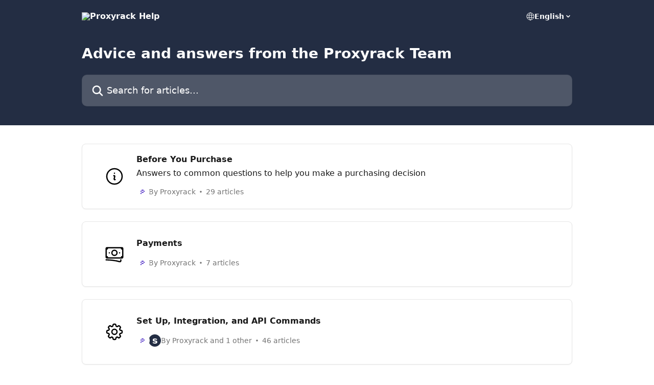

--- FILE ---
content_type: text/html; charset=utf-8
request_url: https://help.proxyrack.com/en/
body_size: 12896
content:
<!DOCTYPE html><html lang="en"><head><meta charSet="utf-8" data-next-head=""/><title data-next-head="">Proxyrack Help</title><meta property="og:title" content="Proxyrack Help" data-next-head=""/><meta name="twitter:title" content="Proxyrack Help" data-next-head=""/><meta property="og:description" content="Proxyrack Help" data-next-head=""/><meta name="twitter:description" content="Proxyrack Help" data-next-head=""/><meta name="description" content="Proxyrack Help" data-next-head=""/><meta property="og:type" content="website" data-next-head=""/><meta name="robots" content="all" data-next-head=""/><meta name="viewport" content="width=device-width, initial-scale=1" data-next-head=""/><link href="https://static.intercomassets.com/assets/educate/educate-favicon-64x64-at-2x-52016a3500a250d0b118c0a04ddd13b1a7364a27759483536dd1940bccdefc20.png" rel="icon" data-next-head=""/><link rel="canonical" href="https://help.proxyrack.com/en/" data-next-head=""/><link rel="alternate" href="https://help.proxyrack.com/en/" hrefLang="en" data-next-head=""/><link rel="alternate" href="https://help.proxyrack.com/de/" hrefLang="de" data-next-head=""/><link rel="alternate" href="https://help.proxyrack.com/hi/" hrefLang="hi" data-next-head=""/><link rel="alternate" href="https://help.proxyrack.com/id/" hrefLang="id" data-next-head=""/><link rel="alternate" href="https://help.proxyrack.com/zh-CN/" hrefLang="zh-CN" data-next-head=""/><link rel="alternate" href="https://help.proxyrack.com/es/" hrefLang="es" data-next-head=""/><link rel="alternate" href="https://help.proxyrack.com/vi/" hrefLang="vi" data-next-head=""/><link rel="alternate" href="https://help.proxyrack.com/en/" hrefLang="x-default" data-next-head=""/><link nonce="+VrSwt+vUIMYjAT8WQ5dQrgGT6LW2wdqqbPMZZDHnCU=" rel="preload" href="https://static.intercomassets.com/_next/static/css/599c9ec127732470.css" as="style"/><link nonce="+VrSwt+vUIMYjAT8WQ5dQrgGT6LW2wdqqbPMZZDHnCU=" rel="stylesheet" href="https://static.intercomassets.com/_next/static/css/599c9ec127732470.css" data-n-g=""/><noscript data-n-css="+VrSwt+vUIMYjAT8WQ5dQrgGT6LW2wdqqbPMZZDHnCU="></noscript><script defer="" nonce="+VrSwt+vUIMYjAT8WQ5dQrgGT6LW2wdqqbPMZZDHnCU=" nomodule="" src="https://static.intercomassets.com/_next/static/chunks/polyfills-42372ed130431b0a.js"></script><script defer="" src="https://static.intercomassets.com/_next/static/chunks/7506.a4d4b38169fb1abb.js" nonce="+VrSwt+vUIMYjAT8WQ5dQrgGT6LW2wdqqbPMZZDHnCU="></script><script src="https://static.intercomassets.com/_next/static/chunks/webpack-b188035cffd4564d.js" nonce="+VrSwt+vUIMYjAT8WQ5dQrgGT6LW2wdqqbPMZZDHnCU=" defer=""></script><script src="https://static.intercomassets.com/_next/static/chunks/framework-1f1b8d38c1d86c61.js" nonce="+VrSwt+vUIMYjAT8WQ5dQrgGT6LW2wdqqbPMZZDHnCU=" defer=""></script><script src="https://static.intercomassets.com/_next/static/chunks/main-c19caaefcf84e0d2.js" nonce="+VrSwt+vUIMYjAT8WQ5dQrgGT6LW2wdqqbPMZZDHnCU=" defer=""></script><script src="https://static.intercomassets.com/_next/static/chunks/pages/_app-6be73cb43c777d19.js" nonce="+VrSwt+vUIMYjAT8WQ5dQrgGT6LW2wdqqbPMZZDHnCU=" defer=""></script><script src="https://static.intercomassets.com/_next/static/chunks/d0502abb-9b061981b91adc2a.js" nonce="+VrSwt+vUIMYjAT8WQ5dQrgGT6LW2wdqqbPMZZDHnCU=" defer=""></script><script src="https://static.intercomassets.com/_next/static/chunks/6190-ef428f6633b5a03f.js" nonce="+VrSwt+vUIMYjAT8WQ5dQrgGT6LW2wdqqbPMZZDHnCU=" defer=""></script><script src="https://static.intercomassets.com/_next/static/chunks/296-7834dcf3444315af.js" nonce="+VrSwt+vUIMYjAT8WQ5dQrgGT6LW2wdqqbPMZZDHnCU=" defer=""></script><script src="https://static.intercomassets.com/_next/static/chunks/1493-082b934bc7717cd6.js" nonce="+VrSwt+vUIMYjAT8WQ5dQrgGT6LW2wdqqbPMZZDHnCU=" defer=""></script><script src="https://static.intercomassets.com/_next/static/chunks/pages/%5BhelpCenterIdentifier%5D/%5Blocale%5D/landing-11986287b0fe7a13.js" nonce="+VrSwt+vUIMYjAT8WQ5dQrgGT6LW2wdqqbPMZZDHnCU=" defer=""></script><script src="https://static.intercomassets.com/_next/static/hLoOAYBk7mXc95qb1TiFJ/_buildManifest.js" nonce="+VrSwt+vUIMYjAT8WQ5dQrgGT6LW2wdqqbPMZZDHnCU=" defer=""></script><script src="https://static.intercomassets.com/_next/static/hLoOAYBk7mXc95qb1TiFJ/_ssgManifest.js" nonce="+VrSwt+vUIMYjAT8WQ5dQrgGT6LW2wdqqbPMZZDHnCU=" defer=""></script><meta name="sentry-trace" content="b8e8cbc3df69a55098c0b5fe667bfe43-969fb760cf973139-0"/><meta name="baggage" content="sentry-environment=production,sentry-release=93258ec42c64d43116a8cce6de8f0f4dc0ae8cd0,sentry-public_key=187f842308a64dea9f1f64d4b1b9c298,sentry-trace_id=b8e8cbc3df69a55098c0b5fe667bfe43,sentry-org_id=2129,sentry-sampled=false,sentry-sample_rand=0.5022745720018805,sentry-sample_rate=0"/><style id="__jsx-514281621">:root{--body-bg: rgb(255, 255, 255);
--body-image: none;
--body-bg-rgb: 255, 255, 255;
--body-border: rgb(230, 230, 230);
--body-primary-color: #1a1a1a;
--body-secondary-color: #737373;
--body-reaction-bg: rgb(242, 242, 242);
--body-reaction-text-color: rgb(64, 64, 64);
--body-toc-active-border: #737373;
--body-toc-inactive-border: #f2f2f2;
--body-toc-inactive-color: #737373;
--body-toc-active-font-weight: 400;
--body-table-border: rgb(204, 204, 204);
--body-color: hsl(0, 0%, 0%);
--footer-bg: rgb(255, 255, 255);
--footer-image: none;
--footer-border: rgb(230, 230, 230);
--footer-color: hsl(211, 10%, 61%);
--header-bg: rgb(35, 45, 67);
--header-image: url(https://downloads.intercomcdn.com/i/o/305972/108370142eb439f19acf3f0b/6156d3233346db1be4974492530a3cd7.png);
--header-color: hsl(0, 0%, 100%);
--collection-card-bg: rgb(255, 255, 255);
--collection-card-image: none;
--collection-card-color: hsl(221, 31%, 20%);
--card-bg: rgb(255, 255, 255);
--card-border-color: rgb(230, 230, 230);
--card-border-inner-radius: 6px;
--card-border-radius: 8px;
--card-shadow: 0 1px 2px 0 rgb(0 0 0 / 0.05);
--search-bar-border-radius: 10px;
--search-bar-width: 100%;
--ticket-blue-bg-color: #dce1f9;
--ticket-blue-text-color: #334bfa;
--ticket-green-bg-color: #d7efdc;
--ticket-green-text-color: #0f7134;
--ticket-orange-bg-color: #ffebdb;
--ticket-orange-text-color: #b24d00;
--ticket-red-bg-color: #ffdbdb;
--ticket-red-text-color: #df2020;
--header-height: 245px;
--header-subheader-background-color: ;
--header-subheader-font-color: ;
--content-block-color: hsl(0, 0%, 0%);
--content-block-button-color: hsl(0, 0%, 0%);
--content-block-button-radius: nullpx;
--primary-color: hsl(221, 31%, 20%);
--primary-color-alpha-10: hsla(221, 31%, 20%, 0.1);
--primary-color-alpha-60: hsla(221, 31%, 20%, 0.6);
--text-on-primary-color: #ffffff}</style><style id="__jsx-1611979459">:root{--font-family-primary: system-ui, "Segoe UI", "Roboto", "Helvetica", "Arial", sans-serif, "Apple Color Emoji", "Segoe UI Emoji", "Segoe UI Symbol"}</style><style id="__jsx-2466147061">:root{--font-family-secondary: system-ui, "Segoe UI", "Roboto", "Helvetica", "Arial", sans-serif, "Apple Color Emoji", "Segoe UI Emoji", "Segoe UI Symbol"}</style><style id="__jsx-cf6f0ea00fa5c760">.fade-background.jsx-cf6f0ea00fa5c760{background:radial-gradient(333.38%100%at 50%0%,rgba(var(--body-bg-rgb),0)0%,rgba(var(--body-bg-rgb),.00925356)11.67%,rgba(var(--body-bg-rgb),.0337355)21.17%,rgba(var(--body-bg-rgb),.0718242)28.85%,rgba(var(--body-bg-rgb),.121898)35.03%,rgba(var(--body-bg-rgb),.182336)40.05%,rgba(var(--body-bg-rgb),.251516)44.25%,rgba(var(--body-bg-rgb),.327818)47.96%,rgba(var(--body-bg-rgb),.409618)51.51%,rgba(var(--body-bg-rgb),.495297)55.23%,rgba(var(--body-bg-rgb),.583232)59.47%,rgba(var(--body-bg-rgb),.671801)64.55%,rgba(var(--body-bg-rgb),.759385)70.81%,rgba(var(--body-bg-rgb),.84436)78.58%,rgba(var(--body-bg-rgb),.9551)88.2%,rgba(var(--body-bg-rgb),1)100%),var(--header-image),var(--header-bg);background-size:cover;background-position-x:center}</style></head><body><div id="__next"><div dir="ltr" class="h-full w-full"><a href="#main-content" class="sr-only font-bold text-header-color focus:not-sr-only focus:absolute focus:left-4 focus:top-4 focus:z-50" aria-roledescription="Link, Press control-option-right-arrow to exit">Skip to main content</a><main class=""><header id="header" data-testid="header" class="jsx-cf6f0ea00fa5c760 flex flex-col text-header-color"><div class="jsx-cf6f0ea00fa5c760 relative flex grow flex-col mb-9 bg-header-bg bg-header-image bg-cover bg-center pb-9 sm:min-h-header"><div id="sr-announcement" aria-live="polite" class="jsx-cf6f0ea00fa5c760 sr-only"></div><div class="jsx-cf6f0ea00fa5c760 flex h-full flex-col items-center marker:shrink-0"><section class="relative flex w-full flex-col mb-6 pb-6"><div class="header__meta_wrapper flex justify-center px-5 pt-6 leading-none sm:px-10"><div class="flex items-center w-240" data-testid="subheader-container"><div class="mo__body header__site_name"><div class="header__logo"><a href="/en/"><img src="https://downloads.intercomcdn.com/i/o/304522/c2957e4c84831a00cb5d19c1/985dd15ab911b7b9daa3363f9b9f447a.png" height="153" alt="Proxyrack Help"/></a></div></div><div><div class="flex items-center font-semibold"><div class="flex items-center md:hidden" data-testid="small-screen-children"><button class="flex items-center border-none bg-transparent px-1.5" data-testid="hamburger-menu-button" aria-label="Open menu"><svg width="24" height="24" viewBox="0 0 16 16" xmlns="http://www.w3.org/2000/svg" class="fill-current"><path d="M1.86861 2C1.38889 2 1 2.3806 1 2.85008C1 3.31957 1.38889 3.70017 1.86861 3.70017H14.1314C14.6111 3.70017 15 3.31957 15 2.85008C15 2.3806 14.6111 2 14.1314 2H1.86861Z"></path><path d="M1 8C1 7.53051 1.38889 7.14992 1.86861 7.14992H14.1314C14.6111 7.14992 15 7.53051 15 8C15 8.46949 14.6111 8.85008 14.1314 8.85008H1.86861C1.38889 8.85008 1 8.46949 1 8Z"></path><path d="M1 13.1499C1 12.6804 1.38889 12.2998 1.86861 12.2998H14.1314C14.6111 12.2998 15 12.6804 15 13.1499C15 13.6194 14.6111 14 14.1314 14H1.86861C1.38889 14 1 13.6194 1 13.1499Z"></path></svg></button><div class="fixed right-0 top-0 z-50 h-full w-full hidden" data-testid="hamburger-menu"><div class="flex h-full w-full justify-end bg-black bg-opacity-30"><div class="flex h-fit w-full flex-col bg-white opacity-100 sm:h-full sm:w-1/2"><button class="text-body-font flex items-center self-end border-none bg-transparent pr-6 pt-6" data-testid="hamburger-menu-close-button" aria-label="Close menu"><svg width="24" height="24" viewBox="0 0 16 16" xmlns="http://www.w3.org/2000/svg"><path d="M3.5097 3.5097C3.84165 3.17776 4.37984 3.17776 4.71178 3.5097L7.99983 6.79775L11.2879 3.5097C11.6198 3.17776 12.158 3.17776 12.49 3.5097C12.8219 3.84165 12.8219 4.37984 12.49 4.71178L9.20191 7.99983L12.49 11.2879C12.8219 11.6198 12.8219 12.158 12.49 12.49C12.158 12.8219 11.6198 12.8219 11.2879 12.49L7.99983 9.20191L4.71178 12.49C4.37984 12.8219 3.84165 12.8219 3.5097 12.49C3.17776 12.158 3.17776 11.6198 3.5097 11.2879L6.79775 7.99983L3.5097 4.71178C3.17776 4.37984 3.17776 3.84165 3.5097 3.5097Z"></path></svg></button><nav class="flex flex-col pl-4 text-black"><div class="relative cursor-pointer has-[:focus]:outline"><select class="peer absolute z-10 block h-6 w-full cursor-pointer opacity-0 md:text-base" aria-label="Change language" id="language-selector"><option value="/en/" class="text-black" selected="">English</option><option value="/de/" class="text-black">Deutsch</option><option value="/hi/" class="text-black">हिंदी</option><option value="/id/" class="text-black">Bahasa Indonesia</option><option value="/zh-CN/" class="text-black">简体中文</option><option value="/es/" class="text-black">Español</option><option value="/vi/" class="text-black">Tiếng Việt</option></select><div class="mb-10 ml-5 flex items-center gap-1 text-md hover:opacity-80 peer-hover:opacity-80 md:m-0 md:ml-3 md:text-base" aria-hidden="true"><svg id="locale-picker-globe" width="16" height="16" viewBox="0 0 16 16" fill="none" xmlns="http://www.w3.org/2000/svg" class="shrink-0" aria-hidden="true"><path d="M8 15C11.866 15 15 11.866 15 8C15 4.13401 11.866 1 8 1C4.13401 1 1 4.13401 1 8C1 11.866 4.13401 15 8 15Z" stroke="currentColor" stroke-linecap="round" stroke-linejoin="round"></path><path d="M8 15C9.39949 15 10.534 11.866 10.534 8C10.534 4.13401 9.39949 1 8 1C6.60051 1 5.466 4.13401 5.466 8C5.466 11.866 6.60051 15 8 15Z" stroke="currentColor" stroke-linecap="round" stroke-linejoin="round"></path><path d="M1.448 5.75989H14.524" stroke="currentColor" stroke-linecap="round" stroke-linejoin="round"></path><path d="M1.448 10.2402H14.524" stroke="currentColor" stroke-linecap="round" stroke-linejoin="round"></path></svg>English<svg id="locale-picker-arrow" width="16" height="16" viewBox="0 0 16 16" fill="none" xmlns="http://www.w3.org/2000/svg" class="shrink-0" aria-hidden="true"><path d="M5 6.5L8.00093 9.5L11 6.50187" stroke="currentColor" stroke-width="1.5" stroke-linecap="round" stroke-linejoin="round"></path></svg></div></div></nav></div></div></div></div><nav class="hidden items-center md:flex" data-testid="large-screen-children"><div class="relative cursor-pointer has-[:focus]:outline"><select class="peer absolute z-10 block h-6 w-full cursor-pointer opacity-0 md:text-base" aria-label="Change language" id="language-selector"><option value="/en/" class="text-black" selected="">English</option><option value="/de/" class="text-black">Deutsch</option><option value="/hi/" class="text-black">हिंदी</option><option value="/id/" class="text-black">Bahasa Indonesia</option><option value="/zh-CN/" class="text-black">简体中文</option><option value="/es/" class="text-black">Español</option><option value="/vi/" class="text-black">Tiếng Việt</option></select><div class="mb-10 ml-5 flex items-center gap-1 text-md hover:opacity-80 peer-hover:opacity-80 md:m-0 md:ml-3 md:text-base" aria-hidden="true"><svg id="locale-picker-globe" width="16" height="16" viewBox="0 0 16 16" fill="none" xmlns="http://www.w3.org/2000/svg" class="shrink-0" aria-hidden="true"><path d="M8 15C11.866 15 15 11.866 15 8C15 4.13401 11.866 1 8 1C4.13401 1 1 4.13401 1 8C1 11.866 4.13401 15 8 15Z" stroke="currentColor" stroke-linecap="round" stroke-linejoin="round"></path><path d="M8 15C9.39949 15 10.534 11.866 10.534 8C10.534 4.13401 9.39949 1 8 1C6.60051 1 5.466 4.13401 5.466 8C5.466 11.866 6.60051 15 8 15Z" stroke="currentColor" stroke-linecap="round" stroke-linejoin="round"></path><path d="M1.448 5.75989H14.524" stroke="currentColor" stroke-linecap="round" stroke-linejoin="round"></path><path d="M1.448 10.2402H14.524" stroke="currentColor" stroke-linecap="round" stroke-linejoin="round"></path></svg>English<svg id="locale-picker-arrow" width="16" height="16" viewBox="0 0 16 16" fill="none" xmlns="http://www.w3.org/2000/svg" class="shrink-0" aria-hidden="true"><path d="M5 6.5L8.00093 9.5L11 6.50187" stroke="currentColor" stroke-width="1.5" stroke-linecap="round" stroke-linejoin="round"></path></svg></div></div></nav></div></div></div></div></section><section class="relative mx-5 flex h-full w-full flex-col items-center px-5 sm:px-10"><div class="flex h-full max-w-full flex-col w-240" data-testid="main-header-container"><h1 class="text-7 mb-6 text-welcome-message font-bold text-header-color">Advice and answers from the Proxyrack Team</h1><div id="search-bar" class="relative w-full"><form action="/en/" autoComplete="off"><div class="flex w-full flex-col"><div class="relative flex w-full sm:w-search-bar"><label for="search-input" class="sr-only">Search for articles...</label><input id="search-input" type="text" autoComplete="off" class="peer w-full rounded-search-bar border border-black-alpha-8 bg-white-alpha-20 p-4 ps-12 font-secondary text-lg text-header-color shadow-search-bar outline-none transition ease-linear placeholder:text-header-color hover:bg-white-alpha-27 hover:shadow-search-bar-hover focus:border-transparent focus:bg-white focus:text-black-10 focus:shadow-search-bar-focused placeholder:focus:text-black-45" placeholder="Search for articles..." name="q" aria-label="Search for articles..." value=""/><div class="absolute inset-y-0 start-0 flex items-center fill-header-color peer-focus-visible:fill-black-45 pointer-events-none ps-5"><svg width="22" height="21" viewBox="0 0 22 21" xmlns="http://www.w3.org/2000/svg" class="fill-inherit" aria-hidden="true"><path fill-rule="evenodd" clip-rule="evenodd" d="M3.27485 8.7001C3.27485 5.42781 5.92757 2.7751 9.19985 2.7751C12.4721 2.7751 15.1249 5.42781 15.1249 8.7001C15.1249 11.9724 12.4721 14.6251 9.19985 14.6251C5.92757 14.6251 3.27485 11.9724 3.27485 8.7001ZM9.19985 0.225098C4.51924 0.225098 0.724854 4.01948 0.724854 8.7001C0.724854 13.3807 4.51924 17.1751 9.19985 17.1751C11.0802 17.1751 12.8176 16.5627 14.2234 15.5265L19.0981 20.4013C19.5961 20.8992 20.4033 20.8992 20.9013 20.4013C21.3992 19.9033 21.3992 19.0961 20.9013 18.5981L16.0264 13.7233C17.0625 12.3176 17.6749 10.5804 17.6749 8.7001C17.6749 4.01948 13.8805 0.225098 9.19985 0.225098Z"></path></svg></div></div></div></form></div></div></section></div></div></header><div class="z-1 flex shrink-0 grow basis-auto justify-center px-5 sm:px-10"><section data-testid="main-content" id="main-content" class="max-w-full w-240"><section data-testid="landing-section"><div class="flex flex-col gap-12"><div class="grid auto-rows-auto gap-x-4 sm:gap-x-6 gap-y-4 sm:gap-y-6 md:grid-cols-1" role="list"><a href="https://help.proxyrack.com/en/collections/5476868-before-you-purchase" data-testid="collection-card-classic" class="collection-link group/collection-summary flex grow overflow-hidden border border-solid border-card-border bg-card-bg no-underline shadow-card transition ease-linear rounded-card hover:border-primary-alpha-60 flex-col"><div class="flex grow flex-col gap-4 p-5 sm:flex-row sm:gap-5 sm:p-5" id="before-you-purchase"><div id="collection-icon-5476868" class="flex items-center rounded-card-inner bg-cover bg-center h-10 w-10 sm:h-[86px] sm:w-[86px] sm:justify-center justify-start" data-test-collection-photo="true"><div class="h-7 w-7 sm:h-10 sm:w-10"><img src="https://intercom.help/proxyrack/assets/svg/icon:arr-sym-information-circle/000000" alt="" width="100%" height="100%" loading="lazy"/></div></div><div class="intercom-force-break flex w-full flex-1 flex-col text-body-primary-color max-w-oneColWidth justify-center"><div><div class="-mt-1 mb-0.5 line-clamp-2 text-md font-semibold leading-normal text-body-primary-color transition ease-linear group-hover/collection-summary:text-primary sm:line-clamp-1" data-testid="collection-name">Before You Purchase</div><p class="mb-0 mt-0 line-clamp-3 text-md sm:line-clamp-1">Answers to common questions to help you make a purchasing decision</p></div><div class="mt-3"><div class="flex gap-2" aria-hidden="true"><div class="flex flex-row"><div class="flex shrink-0 flex-col items-center justify-center rounded-full leading-normal sm:flex-row" data-testid="avatars"><img width="24" height="24" src="https://static.intercomassets.com/avatars/7557484/square_128/Proxyrack-Icon-Default_1x-1736941514.jpg" alt="Proxyrack avatar" class="inline-flex items-center justify-center rounded-full bg-primary text-lg font-bold leading-6 text-primary-text shadow-solid-2 shadow-body-bg [&amp;:nth-child(n+2)]:hidden lg:[&amp;:nth-child(n+2)]:inline-flex h-6 w-6 z-4"/></div></div><span class="line-clamp-1 flex flex-wrap items-center text-base text-body-secondary-color"><span class="hidden sm:inline">By Proxyrack</span><span class="inline sm:hidden">1 author</span><svg width="4" height="4" viewBox="0 0 16 16" xmlns="http://www.w3.org/2000/svg" fill="currentColor" class="m-2"><path d="M15 8C15 4.13401 11.866 1 8 1C4.13401 1 1 4.13401 1 8C1 11.866 4.13401 15 8 15C11.866 15 15 11.866 15 8Z"></path></svg>29 articles</span></div></div></div></div></a><a href="https://help.proxyrack.com/en/collections/9296745-payments" data-testid="collection-card-classic" class="collection-link group/collection-summary flex grow overflow-hidden border border-solid border-card-border bg-card-bg no-underline shadow-card transition ease-linear rounded-card hover:border-primary-alpha-60 flex-col"><div class="flex grow flex-col gap-4 p-5 sm:flex-row sm:gap-5 sm:p-5" id="payments"><div id="collection-icon-9296745" class="flex items-center rounded-card-inner bg-cover bg-center h-10 w-10 sm:h-[86px] sm:w-[86px] sm:justify-center justify-start" data-test-collection-photo="true"><div class="h-7 w-7 sm:h-10 sm:w-10"><img src="https://intercom.help/proxyrack/assets/svg/icon:bizz-fin-banknotes/000000" alt="" width="100%" height="100%" loading="lazy"/></div></div><div class="intercom-force-break flex w-full flex-1 flex-col text-body-primary-color max-w-oneColWidth justify-center"><div><div class="-mt-1 mb-0.5 line-clamp-2 text-md font-semibold leading-normal text-body-primary-color transition ease-linear group-hover/collection-summary:text-primary sm:line-clamp-1" data-testid="collection-name">Payments</div></div><div class="mt-3"><div class="flex gap-2" aria-hidden="true"><div class="flex flex-row"><div class="flex shrink-0 flex-col items-center justify-center rounded-full leading-normal sm:flex-row" data-testid="avatars"><img width="24" height="24" src="https://static.intercomassets.com/avatars/7557484/square_128/Proxyrack-Icon-Default_1x-1736941514.jpg" alt="Proxyrack avatar" class="inline-flex items-center justify-center rounded-full bg-primary text-lg font-bold leading-6 text-primary-text shadow-solid-2 shadow-body-bg [&amp;:nth-child(n+2)]:hidden lg:[&amp;:nth-child(n+2)]:inline-flex h-6 w-6 z-4"/></div></div><span class="line-clamp-1 flex flex-wrap items-center text-base text-body-secondary-color"><span class="hidden sm:inline">By Proxyrack</span><span class="inline sm:hidden">1 author</span><svg width="4" height="4" viewBox="0 0 16 16" xmlns="http://www.w3.org/2000/svg" fill="currentColor" class="m-2"><path d="M15 8C15 4.13401 11.866 1 8 1C4.13401 1 1 4.13401 1 8C1 11.866 4.13401 15 8 15C11.866 15 15 11.866 15 8Z"></path></svg>7 articles</span></div></div></div></div></a><a href="https://help.proxyrack.com/en/collections/5479235-set-up-integration-and-api-commands" data-testid="collection-card-classic" class="collection-link group/collection-summary flex grow overflow-hidden border border-solid border-card-border bg-card-bg no-underline shadow-card transition ease-linear rounded-card hover:border-primary-alpha-60 flex-col"><div class="flex grow flex-col gap-4 p-5 sm:flex-row sm:gap-5 sm:p-5" id="set-up-integration-and-api-commands"><div id="collection-icon-5479235" class="flex items-center rounded-card-inner bg-cover bg-center h-10 w-10 sm:h-[86px] sm:w-[86px] sm:justify-center justify-start" data-test-collection-photo="true"><div class="h-7 w-7 sm:h-10 sm:w-10"><img src="https://intercom.help/proxyrack/assets/svg/icon:sft-cog-8-tooth/000000" alt="" width="100%" height="100%" loading="lazy"/></div></div><div class="intercom-force-break flex w-full flex-1 flex-col text-body-primary-color max-w-oneColWidth justify-center"><div><div class="-mt-1 mb-0.5 line-clamp-2 text-md font-semibold leading-normal text-body-primary-color transition ease-linear group-hover/collection-summary:text-primary sm:line-clamp-1" data-testid="collection-name">Set Up, Integration, and API Commands</div></div><div class="mt-3"><div class="flex gap-2" aria-hidden="true"><div class="flex flex-row"><div class="flex shrink-0 flex-col items-center justify-center rounded-full leading-normal sm:flex-row" data-testid="avatars"><img width="24" height="24" src="https://static.intercomassets.com/avatars/7557484/square_128/Proxyrack-Icon-Default_1x-1736941514.jpg" alt="Proxyrack avatar" class="inline-flex items-center justify-center rounded-full bg-primary text-lg font-bold leading-6 text-primary-text shadow-solid-2 shadow-body-bg [&amp;:nth-child(n+2)]:hidden lg:[&amp;:nth-child(n+2)]:inline-flex h-6 w-6 z-4"/><span class="inline-flex items-center justify-center rounded-full bg-primary text-lg font-bold leading-6 text-primary-text shadow-solid-2 shadow-body-bg [&amp;:nth-child(n+2)]:hidden lg:[&amp;:nth-child(n+2)]:inline-flex h-6 w-6 ltr:-ml-1.5 rtl:-mr-1.5 z-3"><span class="">s</span></span></div></div><span class="line-clamp-1 flex flex-wrap items-center text-base text-body-secondary-color"><span class="hidden sm:inline">By Proxyrack and 1 other</span><span class="inline sm:hidden">2 authors</span><svg width="4" height="4" viewBox="0 0 16 16" xmlns="http://www.w3.org/2000/svg" fill="currentColor" class="m-2"><path d="M15 8C15 4.13401 11.866 1 8 1C4.13401 1 1 4.13401 1 8C1 11.866 4.13401 15 8 15C11.866 15 15 11.866 15 8Z"></path></svg>46 articles</span></div></div></div></div></a><a href="https://help.proxyrack.com/en/collections/3262705-faqs-and-troubleshooting" data-testid="collection-card-classic" class="collection-link group/collection-summary flex grow overflow-hidden border border-solid border-card-border bg-card-bg no-underline shadow-card transition ease-linear rounded-card hover:border-primary-alpha-60 flex-col"><div class="flex grow flex-col gap-4 p-5 sm:flex-row sm:gap-5 sm:p-5" id="faqs-and-troubleshooting"><div id="collection-icon-3262705" class="flex items-center rounded-card-inner bg-cover bg-center h-10 w-10 sm:h-[86px] sm:w-[86px] sm:justify-center justify-start" data-test-collection-photo="true"><div class="h-7 w-7 sm:h-10 sm:w-10"><img src="https://intercom.help/proxyrack/assets/svg/icon:other-devices-computer-desktop/000000" alt="" width="100%" height="100%" loading="lazy"/></div></div><div class="intercom-force-break flex w-full flex-1 flex-col text-body-primary-color max-w-oneColWidth justify-center"><div><div class="-mt-1 mb-0.5 line-clamp-2 text-md font-semibold leading-normal text-body-primary-color transition ease-linear group-hover/collection-summary:text-primary sm:line-clamp-1" data-testid="collection-name">FAQs and Troubleshooting</div></div><div class="mt-3"><div class="flex gap-2" aria-hidden="true"><div class="flex flex-row"><div class="flex shrink-0 flex-col items-center justify-center rounded-full leading-normal sm:flex-row" data-testid="avatars"><img width="24" height="24" src="https://static.intercomassets.com/avatars/7557484/square_128/Proxyrack-Icon-Default_1x-1736941514.jpg" alt="Proxyrack avatar" class="inline-flex items-center justify-center rounded-full bg-primary text-lg font-bold leading-6 text-primary-text shadow-solid-2 shadow-body-bg [&amp;:nth-child(n+2)]:hidden lg:[&amp;:nth-child(n+2)]:inline-flex h-6 w-6 z-4"/><img width="24" height="24" src="https://static.intercomassets.com/avatars/5227331/square_128/40bf1ce4671ecc7a2da08bdd89fa1d149bcf2b12_2_96x96-1762066146.png" alt="Sam avatar" class="inline-flex items-center justify-center rounded-full bg-primary text-lg font-bold leading-6 text-primary-text shadow-solid-2 shadow-body-bg [&amp;:nth-child(n+2)]:hidden lg:[&amp;:nth-child(n+2)]:inline-flex h-6 w-6 ltr:-ml-1.5 rtl:-mr-1.5 z-3"/></div></div><span class="line-clamp-1 flex flex-wrap items-center text-base text-body-secondary-color"><span class="hidden sm:inline">By Proxyrack and 1 other</span><span class="inline sm:hidden">2 authors</span><svg width="4" height="4" viewBox="0 0 16 16" xmlns="http://www.w3.org/2000/svg" fill="currentColor" class="m-2"><path d="M15 8C15 4.13401 11.866 1 8 1C4.13401 1 1 4.13401 1 8C1 11.866 4.13401 15 8 15C11.866 15 15 11.866 15 8Z"></path></svg>12 articles</span></div></div></div></div></a><a href="https://help.proxyrack.com/en/collections/3220056-api-response-codes" data-testid="collection-card-classic" class="collection-link group/collection-summary flex grow overflow-hidden border border-solid border-card-border bg-card-bg no-underline shadow-card transition ease-linear rounded-card hover:border-primary-alpha-60 flex-col"><div class="flex grow flex-col gap-4 p-5 sm:flex-row sm:gap-5 sm:p-5" id="api-response-codes"><div id="collection-icon-3220056" class="flex items-center rounded-card-inner bg-cover bg-center h-10 w-10 sm:h-[86px] sm:w-[86px] sm:justify-center justify-start" data-test-collection-photo="true"><div class="h-7 w-7 sm:h-10 sm:w-10"><img src="https://intercom.help/proxyrack/assets/svg/icon:sft-cpu-chip/000000" alt="" width="100%" height="100%" loading="lazy"/></div></div><div class="intercom-force-break flex w-full flex-1 flex-col text-body-primary-color max-w-oneColWidth justify-center"><div><div class="-mt-1 mb-0.5 line-clamp-2 text-md font-semibold leading-normal text-body-primary-color transition ease-linear group-hover/collection-summary:text-primary sm:line-clamp-1" data-testid="collection-name">API Response Codes</div></div><div class="mt-3"><div class="flex gap-2" aria-hidden="true"><div class="flex flex-row"><div class="flex shrink-0 flex-col items-center justify-center rounded-full leading-normal sm:flex-row" data-testid="avatars"><img width="24" height="24" src="https://static.intercomassets.com/avatars/7557484/square_128/Proxyrack-Icon-Default_1x-1736941514.jpg" alt="Proxyrack avatar" class="inline-flex items-center justify-center rounded-full bg-primary text-lg font-bold leading-6 text-primary-text shadow-solid-2 shadow-body-bg [&amp;:nth-child(n+2)]:hidden lg:[&amp;:nth-child(n+2)]:inline-flex h-6 w-6 z-4"/></div></div><span class="line-clamp-1 flex flex-wrap items-center text-base text-body-secondary-color"><span class="hidden sm:inline">By Proxyrack</span><span class="inline sm:hidden">1 author</span><svg width="4" height="4" viewBox="0 0 16 16" xmlns="http://www.w3.org/2000/svg" fill="currentColor" class="m-2"><path d="M15 8C15 4.13401 11.866 1 8 1C4.13401 1 1 4.13401 1 8C1 11.866 4.13401 15 8 15C11.866 15 15 11.866 15 8Z"></path></svg>15 articles</span></div></div></div></div></a><a href="https://help.proxyrack.com/en/collections/3619749-peer-program" data-testid="collection-card-classic" class="collection-link group/collection-summary flex grow overflow-hidden border border-solid border-card-border bg-card-bg no-underline shadow-card transition ease-linear rounded-card hover:border-primary-alpha-60 flex-col"><div class="flex grow flex-col gap-4 p-5 sm:flex-row sm:gap-5 sm:p-5" id="peer-program"><div id="collection-icon-3619749" class="flex items-center rounded-card-inner bg-cover bg-center h-10 w-10 sm:h-[86px] sm:w-[86px] sm:justify-center justify-start" data-test-collection-photo="true"><div class="h-7 w-7 sm:h-10 sm:w-10"><img src="https://intercom.help/proxyrack/assets/svg/icon:other-home/000000" alt="" width="100%" height="100%" loading="lazy"/></div></div><div class="intercom-force-break flex w-full flex-1 flex-col text-body-primary-color max-w-oneColWidth justify-center"><div><div class="-mt-1 mb-0.5 line-clamp-2 text-md font-semibold leading-normal text-body-primary-color transition ease-linear group-hover/collection-summary:text-primary sm:line-clamp-1" data-testid="collection-name">Peer Program</div></div><div class="mt-3"><div class="flex gap-2" aria-hidden="true"><div class="flex flex-row"><div class="flex shrink-0 flex-col items-center justify-center rounded-full leading-normal sm:flex-row" data-testid="avatars"><img width="24" height="24" src="https://static.intercomassets.com/avatars/7557484/square_128/Proxyrack-Icon-Default_1x-1736941514.jpg" alt="Proxyrack avatar" class="inline-flex items-center justify-center rounded-full bg-primary text-lg font-bold leading-6 text-primary-text shadow-solid-2 shadow-body-bg [&amp;:nth-child(n+2)]:hidden lg:[&amp;:nth-child(n+2)]:inline-flex h-6 w-6 z-4"/></div></div><span class="line-clamp-1 flex flex-wrap items-center text-base text-body-secondary-color"><span class="hidden sm:inline">By Proxyrack</span><span class="inline sm:hidden">1 author</span><svg width="4" height="4" viewBox="0 0 16 16" xmlns="http://www.w3.org/2000/svg" fill="currentColor" class="m-2"><path d="M15 8C15 4.13401 11.866 1 8 1C4.13401 1 1 4.13401 1 8C1 11.866 4.13401 15 8 15C11.866 15 15 11.866 15 8Z"></path></svg>10 articles</span></div></div></div></div></a><a href="https://help.proxyrack.com/en/collections/3172570-faqs" data-testid="collection-card-classic" class="collection-link group/collection-summary flex grow overflow-hidden border border-solid border-card-border bg-card-bg no-underline shadow-card transition ease-linear rounded-card hover:border-primary-alpha-60 flex-col"><div class="flex grow flex-col gap-4 p-5 sm:flex-row sm:gap-5 sm:p-5" id="faqs"><div id="collection-icon-3172570" class="flex items-center rounded-card-inner bg-cover bg-center h-10 w-10 sm:h-[86px] sm:w-[86px] sm:justify-center justify-start" data-test-collection-photo="true"><div class="h-7 w-7 sm:h-10 sm:w-10"><img src="https://intercom.help/proxyrack/assets/svg/icon:book-bookmark/000000" alt="" width="100%" height="100%" loading="lazy"/></div></div><div class="intercom-force-break flex w-full flex-1 flex-col text-body-primary-color max-w-oneColWidth justify-center"><div><div class="-mt-1 mb-0.5 line-clamp-2 text-md font-semibold leading-normal text-body-primary-color transition ease-linear group-hover/collection-summary:text-primary sm:line-clamp-1" data-testid="collection-name">FAQs</div><p class="mb-0 mt-0 line-clamp-3 text-md sm:line-clamp-1">Frequently Asked Questions</p></div><div class="mt-3"><div class="flex gap-2" aria-hidden="true"><div class="flex flex-row"><div class="flex shrink-0 flex-col items-center justify-center rounded-full leading-normal sm:flex-row" data-testid="avatars"><img width="24" height="24" src="https://static.intercomassets.com/avatars/7557484/square_128/Proxyrack-Icon-Default_1x-1736941514.jpg" alt="Proxyrack avatar" class="inline-flex items-center justify-center rounded-full bg-primary text-lg font-bold leading-6 text-primary-text shadow-solid-2 shadow-body-bg [&amp;:nth-child(n+2)]:hidden lg:[&amp;:nth-child(n+2)]:inline-flex h-6 w-6 z-4"/></div></div><span class="line-clamp-1 flex flex-wrap items-center text-base text-body-secondary-color"><span class="hidden sm:inline">By Proxyrack</span><span class="inline sm:hidden">1 author</span><svg width="4" height="4" viewBox="0 0 16 16" xmlns="http://www.w3.org/2000/svg" fill="currentColor" class="m-2"><path d="M15 8C15 4.13401 11.866 1 8 1C4.13401 1 1 4.13401 1 8C1 11.866 4.13401 15 8 15C11.866 15 15 11.866 15 8Z"></path></svg>1 article</span></div></div></div></div></a><a href="https://help.proxyrack.com/en/collections/11817384-free-mobile-proxies" data-testid="collection-card-classic" class="collection-link group/collection-summary flex grow overflow-hidden border border-solid border-card-border bg-card-bg no-underline shadow-card transition ease-linear rounded-card hover:border-primary-alpha-60 flex-col"><div class="flex grow flex-col gap-4 p-5 sm:flex-row sm:gap-5 sm:p-5" id="free-mobile-proxies"><div id="collection-icon-11817384" class="flex items-center rounded-card-inner bg-cover bg-center h-10 w-10 sm:h-[86px] sm:w-[86px] sm:justify-center justify-start" data-test-collection-photo="true"><div class="h-7 w-7 sm:h-10 sm:w-10"><img src="https://intercom.help/proxyrack/assets/svg/icon:people-chat-gets-device-tablet/000000" alt="" width="100%" height="100%" loading="lazy"/></div></div><div class="intercom-force-break flex w-full flex-1 flex-col text-body-primary-color max-w-oneColWidth justify-center"><div><div class="-mt-1 mb-0.5 line-clamp-2 text-md font-semibold leading-normal text-body-primary-color transition ease-linear group-hover/collection-summary:text-primary sm:line-clamp-1" data-testid="collection-name">Free Mobile Proxies</div><p class="mb-0 mt-0 line-clamp-3 text-md sm:line-clamp-1">Set up and FAQ for our free mobile proxies app/APK</p></div><div class="mt-3"><div class="flex gap-2" aria-hidden="true"><div class="flex flex-row"><div class="flex shrink-0 flex-col items-center justify-center rounded-full leading-normal sm:flex-row" data-testid="avatars"><img width="24" height="24" src="https://static.intercomassets.com/avatars/7557484/square_128/Proxyrack-Icon-Default_1x-1736941514.jpg" alt="Proxyrack avatar" class="inline-flex items-center justify-center rounded-full bg-primary text-lg font-bold leading-6 text-primary-text shadow-solid-2 shadow-body-bg [&amp;:nth-child(n+2)]:hidden lg:[&amp;:nth-child(n+2)]:inline-flex h-6 w-6 z-4"/></div></div><span class="line-clamp-1 flex flex-wrap items-center text-base text-body-secondary-color"><span class="hidden sm:inline">By Proxyrack</span><span class="inline sm:hidden">1 author</span><svg width="4" height="4" viewBox="0 0 16 16" xmlns="http://www.w3.org/2000/svg" fill="currentColor" class="m-2"><path d="M15 8C15 4.13401 11.866 1 8 1C4.13401 1 1 4.13401 1 8C1 11.866 4.13401 15 8 15C11.866 15 15 11.866 15 8Z"></path></svg>1 article</span></div></div></div></div></a><a href="https://help.proxyrack.com/en/collections/11843369-mobile-proxies" data-testid="collection-card-classic" class="collection-link group/collection-summary flex grow overflow-hidden border border-solid border-card-border bg-card-bg no-underline shadow-card transition ease-linear rounded-card hover:border-primary-alpha-60 flex-col"><div class="flex grow flex-col gap-4 p-5 sm:flex-row sm:gap-5 sm:p-5" id="mobile-proxies"><div id="collection-icon-11843369" class="flex items-center rounded-card-inner bg-cover bg-center h-10 w-10 sm:h-[86px] sm:w-[86px] sm:justify-center justify-start" data-test-collection-photo="true"><div class="h-7 w-7 sm:h-10 sm:w-10"><img src="https://intercom.help/proxyrack/assets/svg/icon:other-devices-device-phone-mobile/000000" alt="" width="100%" height="100%" loading="lazy"/></div></div><div class="intercom-force-break flex w-full flex-1 flex-col text-body-primary-color max-w-oneColWidth justify-center"><div><div class="-mt-1 mb-0.5 line-clamp-2 text-md font-semibold leading-normal text-body-primary-color transition ease-linear group-hover/collection-summary:text-primary sm:line-clamp-1" data-testid="collection-name">Mobile Proxies</div><p class="mb-0 mt-0 line-clamp-3 text-md sm:line-clamp-1">All a user needs to know about Mobile Proxies and our offer</p></div><div class="mt-3"><div class="flex gap-2" aria-hidden="true"><div class="flex flex-row"><div class="flex shrink-0 flex-col items-center justify-center rounded-full leading-normal sm:flex-row" data-testid="avatars"><img width="24" height="24" src="https://static.intercomassets.com/avatars/7557484/square_128/Proxyrack-Icon-Default_1x-1736941514.jpg" alt="Proxyrack avatar" class="inline-flex items-center justify-center rounded-full bg-primary text-lg font-bold leading-6 text-primary-text shadow-solid-2 shadow-body-bg [&amp;:nth-child(n+2)]:hidden lg:[&amp;:nth-child(n+2)]:inline-flex h-6 w-6 z-4"/></div></div><span class="line-clamp-1 flex flex-wrap items-center text-base text-body-secondary-color"><span class="hidden sm:inline">By Proxyrack</span><span class="inline sm:hidden">1 author</span><svg width="4" height="4" viewBox="0 0 16 16" xmlns="http://www.w3.org/2000/svg" fill="currentColor" class="m-2"><path d="M15 8C15 4.13401 11.866 1 8 1C4.13401 1 1 4.13401 1 8C1 11.866 4.13401 15 8 15C11.866 15 15 11.866 15 8Z"></path></svg>20 articles</span></div></div></div></div></a><a href="https://help.proxyrack.com/en/collections/12821282-proxyrack-ethical-commitment-and-compliance" data-testid="collection-card-classic" class="collection-link group/collection-summary flex grow overflow-hidden border border-solid border-card-border bg-card-bg no-underline shadow-card transition ease-linear rounded-card hover:border-primary-alpha-60 flex-col"><div class="flex grow flex-col gap-4 p-5 sm:flex-row sm:gap-5 sm:p-5" id="proxyrack-ethical-commitment-and-compliance"><div id="collection-icon-12821282" class="flex items-center rounded-card-inner bg-cover bg-center h-10 w-10 sm:h-[86px] sm:w-[86px] sm:justify-center justify-start" data-test-collection-photo="true"><div class="h-7 w-7 sm:h-10 sm:w-10"><img src="https://intercom.help/proxyrack/assets/svg/icon:sft-lock-closed/000000" alt="" width="100%" height="100%" loading="lazy"/></div></div><div class="intercom-force-break flex w-full flex-1 flex-col text-body-primary-color max-w-oneColWidth justify-center"><div><div class="-mt-1 mb-0.5 line-clamp-2 text-md font-semibold leading-normal text-body-primary-color transition ease-linear group-hover/collection-summary:text-primary sm:line-clamp-1" data-testid="collection-name">Proxyrack Ethical Commitment and Compliance</div><p class="mb-0 mt-0 line-clamp-3 text-md sm:line-clamp-1">Learn about Proxyrack’s ethical standards and how we ensure compliance with global regulations to promote responsible proxy usage.</p></div><div class="mt-3"><div class="flex gap-2" aria-hidden="true"><div class="flex flex-row"><div class="flex shrink-0 flex-col items-center justify-center rounded-full leading-normal sm:flex-row" data-testid="avatars"><img width="24" height="24" src="https://static.intercomassets.com/avatars/7557484/square_128/Proxyrack-Icon-Default_1x-1736941514.jpg" alt="Proxyrack avatar" class="inline-flex items-center justify-center rounded-full bg-primary text-lg font-bold leading-6 text-primary-text shadow-solid-2 shadow-body-bg [&amp;:nth-child(n+2)]:hidden lg:[&amp;:nth-child(n+2)]:inline-flex h-6 w-6 z-4"/></div></div><span class="line-clamp-1 flex flex-wrap items-center text-base text-body-secondary-color"><span class="hidden sm:inline">By Proxyrack</span><span class="inline sm:hidden">1 author</span><svg width="4" height="4" viewBox="0 0 16 16" xmlns="http://www.w3.org/2000/svg" fill="currentColor" class="m-2"><path d="M15 8C15 4.13401 11.866 1 8 1C4.13401 1 1 4.13401 1 8C1 11.866 4.13401 15 8 15C11.866 15 15 11.866 15 8Z"></path></svg>2 articles</span></div></div></div></div></a></div></div></section></section></div><footer id="footer" class="mt-24 shrink-0 bg-footer-bg px-0 py-12 text-left text-base text-footer-color"><div class="shrink-0 grow basis-auto px-5 sm:px-10"><div class="mx-auto max-w-240 sm:w-auto"><div><div class="text-center" data-testid="simple-footer-layout"><div class="align-middle text-lg text-footer-color"><a class="no-underline" href="/en/"><img data-testid="logo-img" src="https://downloads.intercomcdn.com/i/o/304522/c2957e4c84831a00cb5d19c1/985dd15ab911b7b9daa3363f9b9f447a.png" alt="Proxyrack Help" class="max-h-8 contrast-80 inline"/></a></div><div class="mt-10 flex justify-center"><div class="flex items-center text-sm" data-testid="intercom-advert-branding"><svg width="14" height="14" viewBox="0 0 16 16" fill="none" xmlns="http://www.w3.org/2000/svg"><title>Intercom</title><g clip-path="url(#clip0_1870_86937)"><path d="M14 0H2C0.895 0 0 0.895 0 2V14C0 15.105 0.895 16 2 16H14C15.105 16 16 15.105 16 14V2C16 0.895 15.105 0 14 0ZM10.133 3.02C10.133 2.727 10.373 2.49 10.667 2.49C10.961 2.49 11.2 2.727 11.2 3.02V10.134C11.2 10.428 10.96 10.667 10.667 10.667C10.372 10.667 10.133 10.427 10.133 10.134V3.02ZM7.467 2.672C7.467 2.375 7.705 2.132 8 2.132C8.294 2.132 8.533 2.375 8.533 2.672V10.484C8.533 10.781 8.293 11.022 8 11.022C7.705 11.022 7.467 10.782 7.467 10.484V2.672ZM4.8 3.022C4.8 2.727 5.04 2.489 5.333 2.489C5.628 2.489 5.867 2.726 5.867 3.019V10.133C5.867 10.427 5.627 10.666 5.333 10.666C5.039 10.666 4.8 10.426 4.8 10.133V3.02V3.022ZM2.133 4.088C2.133 3.792 2.373 3.554 2.667 3.554C2.961 3.554 3.2 3.792 3.2 4.087V8.887C3.2 9.18 2.96 9.419 2.667 9.419C2.372 9.419 2.133 9.179 2.133 8.886V4.086V4.088ZM13.68 12.136C13.598 12.206 11.622 13.866 8 13.866C4.378 13.866 2.402 12.206 2.32 12.136C2.096 11.946 2.07 11.608 2.262 11.384C2.452 11.161 2.789 11.134 3.012 11.324C3.044 11.355 4.808 12.8 8 12.8C11.232 12.8 12.97 11.343 12.986 11.328C13.209 11.138 13.546 11.163 13.738 11.386C13.93 11.61 13.904 11.946 13.68 12.138V12.136ZM13.867 8.886C13.867 9.181 13.627 9.42 13.333 9.42C13.039 9.42 12.8 9.18 12.8 8.887V4.087C12.8 3.791 13.04 3.553 13.333 3.553C13.628 3.553 13.867 3.791 13.867 4.086V8.886Z" class="fill-current"></path></g><defs><clipPath id="clip0_1870_86937"><rect width="16" height="16" fill="none"></rect></clipPath></defs></svg><a href="https://www.intercom.com/intercom-link?company=Proxyrack&amp;solution=customer-support&amp;utm_campaign=intercom-link&amp;utm_content=We+run+on+Intercom&amp;utm_medium=help-center&amp;utm_referrer=https%3A%2F%2Fhelp.proxyrack.com%2Fen&amp;utm_source=desktop-web" class="pl-2 align-middle no-underline">We run on Intercom</a></div></div></div></div></div></div></footer></main></div></div><script id="__NEXT_DATA__" type="application/json" nonce="+VrSwt+vUIMYjAT8WQ5dQrgGT6LW2wdqqbPMZZDHnCU=">{"props":{"pageProps":{"app":{"id":"nyaxvw9f","messengerUrl":"https://widget.intercom.io/widget/nyaxvw9f","name":"Proxyrack","poweredByIntercomUrl":"https://www.intercom.com/intercom-link?company=Proxyrack\u0026solution=customer-support\u0026utm_campaign=intercom-link\u0026utm_content=We+run+on+Intercom\u0026utm_medium=help-center\u0026utm_referrer=https%3A%2F%2Fhelp.proxyrack.com%2Fen\u0026utm_source=desktop-web","features":{"consentBannerBeta":false,"customNotFoundErrorMessage":false,"disableFontPreloading":false,"disableNoMarginClassTransformation":false,"finOnHelpCenter":false,"hideIconsWithBackgroundImages":false,"messengerCustomFonts":false}},"helpCenterSite":{"customDomain":"help.proxyrack.com","defaultLocale":"en","disableBranding":false,"externalLoginName":null,"externalLoginUrl":null,"footerContactDetails":null,"footerLinks":{"custom":[],"socialLinks":[],"linkGroups":[]},"headerLinks":[],"homeCollectionCols":1,"googleAnalyticsTrackingId":"","googleTagManagerId":null,"pathPrefixForCustomDomain":null,"seoIndexingEnabled":true,"helpCenterId":2991770,"url":"https://help.proxyrack.com","customizedFooterTextContent":null,"consentBannerConfig":null,"canInjectCustomScripts":false,"scriptSection":1,"customScriptFilesExist":false},"localeLinks":[{"id":"en","absoluteUrl":"https://help.proxyrack.com/en/","available":true,"name":"English","selected":true,"url":"/en/"},{"id":"de","absoluteUrl":"https://help.proxyrack.com/de/","available":true,"name":"Deutsch","selected":false,"url":"/de/"},{"id":"hi","absoluteUrl":"https://help.proxyrack.com/hi/","available":true,"name":"हिंदी","selected":false,"url":"/hi/"},{"id":"id","absoluteUrl":"https://help.proxyrack.com/id/","available":true,"name":"Bahasa Indonesia","selected":false,"url":"/id/"},{"id":"zh-CN","absoluteUrl":"https://help.proxyrack.com/zh-CN/","available":true,"name":"简体中文","selected":false,"url":"/zh-CN/"},{"id":"es","absoluteUrl":"https://help.proxyrack.com/es/","available":true,"name":"Español","selected":false,"url":"/es/"},{"id":"vi","absoluteUrl":"https://help.proxyrack.com/vi/","available":true,"name":"Tiếng Việt","selected":false,"url":"/vi/"}],"requestContext":{"articleSource":null,"academy":false,"canonicalUrl":"https://help.proxyrack.com/en/","headerless":false,"isDefaultDomainRequest":false,"nonce":"+VrSwt+vUIMYjAT8WQ5dQrgGT6LW2wdqqbPMZZDHnCU=","rootUrl":"/en/","sheetUserCipher":null,"type":"help-center"},"theme":{"color":"232D43","siteName":"Proxyrack Help","headline":"","headerFontColor":"FFFFFF","logo":"https://downloads.intercomcdn.com/i/o/304522/c2957e4c84831a00cb5d19c1/985dd15ab911b7b9daa3363f9b9f447a.png","logoHeight":"153","header":"https://downloads.intercomcdn.com/i/o/305972/108370142eb439f19acf3f0b/6156d3233346db1be4974492530a3cd7.png","favicon":"https://static.intercomassets.com/assets/educate/educate-favicon-64x64-at-2x-52016a3500a250d0b118c0a04ddd13b1a7364a27759483536dd1940bccdefc20.png","locale":"en","homeUrl":"https://www.proxyrack.com","social":null,"urlPrefixForDefaultDomain":"https://intercom.help/proxyrack","customDomain":"help.proxyrack.com","customDomainUsesSsl":true,"customizationOptions":{"customizationType":1,"header":{"backgroundColor":"#232D43","fontColor":"#FFFFFF","fadeToEdge":false,"backgroundGradient":null,"backgroundImageId":null,"backgroundImageUrl":null},"body":{"backgroundColor":null,"fontColor":null,"fadeToEdge":null,"backgroundGradient":null,"backgroundImageId":null},"footer":{"backgroundColor":null,"fontColor":null,"fadeToEdge":null,"backgroundGradient":null,"backgroundImageId":null,"showRichTextField":false},"layout":{"homePage":{"blocks":[{"type":"tickets-portal-link","enabled":false},{"type":"collection-list","columns":1,"template":0}]},"collectionsPage":{"showArticleDescriptions":false},"articlePage":{},"searchPage":{}},"collectionCard":{"global":{"backgroundColor":null,"fontColor":null,"fadeToEdge":null,"backgroundGradient":null,"backgroundImageId":null,"showIcons":true,"backgroundImageUrl":null},"collections":[]},"global":{"font":{"customFontFaces":[],"primary":null,"secondary":null},"componentStyle":{"card":{"type":null,"borderRadius":null}},"namedComponents":{"header":{"subheader":{"enabled":false,"style":{"backgroundColor":null,"fontColor":null}},"style":{"height":null,"align":null,"justify":null}},"searchBar":{"style":{"width":null,"borderRadius":null}},"footer":{"type":0}},"brand":{"colors":[],"websiteUrl":""}},"contentBlock":{"blockStyle":{"backgroundColor":null,"fontColor":null,"fadeToEdge":null,"backgroundGradient":null,"backgroundImageId":null,"backgroundImageUrl":null},"buttonOptions":{"backgroundColor":null,"fontColor":null,"borderRadius":null},"isFullWidth":false}},"helpCenterName":"Proxyrack Help","footerLogo":"https://downloads.intercomcdn.com/i/o/304522/c2957e4c84831a00cb5d19c1/985dd15ab911b7b9daa3363f9b9f447a.png","footerLogoHeight":"153","localisedInformation":{"contentBlock":null}},"user":{"userId":"b816c5e5-032c-439b-b001-b6224010d116","role":"visitor_role","country_code":null},"home":{"collections":[{"articleCount":29,"authorCount":1,"authors":[{"avatar":"https://static.intercomassets.com/avatars/7557484/square_128/Proxyrack-Icon-Default_1x-1736941514.jpg","name":"Proxyrack","first_name":"Proxyrack","avatar_shape":"circle"}],"description":"Answers to common questions to help you make a purchasing decision","iconContentType":"image/svg+xml","iconUrl":"https://intercom.help/proxyrack/assets/svg/icon:arr-sym-information-circle","id":"5476868","name":"Before You Purchase","slug":"before-you-purchase","url":"https://help.proxyrack.com/en/collections/5476868-before-you-purchase"},{"articleCount":7,"authorCount":1,"authors":[{"avatar":"https://static.intercomassets.com/avatars/7557484/square_128/Proxyrack-Icon-Default_1x-1736941514.jpg","name":"Proxyrack","first_name":"Proxyrack","avatar_shape":"circle"}],"description":"","iconContentType":"image/svg+xml","iconUrl":"https://intercom.help/proxyrack/assets/svg/icon:bizz-fin-banknotes","id":"9296745","name":"Payments","slug":"payments","url":"https://help.proxyrack.com/en/collections/9296745-payments"},{"articleCount":46,"authorCount":2,"authors":[{"avatar":"https://static.intercomassets.com/avatars/7557484/square_128/Proxyrack-Icon-Default_1x-1736941514.jpg","name":"Proxyrack","first_name":"Proxyrack","avatar_shape":"circle"},{"avatar":null,"name":"sarmad","first_name":"sarmad","avatar_shape":"circle"}],"description":"","iconContentType":"image/svg+xml","iconUrl":"https://intercom.help/proxyrack/assets/svg/icon:sft-cog-8-tooth","id":"5479235","name":"Set Up, Integration, and API Commands","slug":"set-up-integration-and-api-commands","url":"https://help.proxyrack.com/en/collections/5479235-set-up-integration-and-api-commands"},{"articleCount":12,"authorCount":2,"authors":[{"avatar":"https://static.intercomassets.com/avatars/7557484/square_128/Proxyrack-Icon-Default_1x-1736941514.jpg","name":"Proxyrack","first_name":"Proxyrack","avatar_shape":"circle"},{"avatar":"https://static.intercomassets.com/avatars/5227331/square_128/40bf1ce4671ecc7a2da08bdd89fa1d149bcf2b12_2_96x96-1762066146.png","name":"Sam","first_name":"Sam","avatar_shape":"circle"}],"description":"","iconContentType":"image/svg+xml","iconUrl":"https://intercom.help/proxyrack/assets/svg/icon:other-devices-computer-desktop","id":"3262705","name":"FAQs and Troubleshooting","slug":"faqs-and-troubleshooting","url":"https://help.proxyrack.com/en/collections/3262705-faqs-and-troubleshooting"},{"articleCount":15,"authorCount":1,"authors":[{"avatar":"https://static.intercomassets.com/avatars/7557484/square_128/Proxyrack-Icon-Default_1x-1736941514.jpg","name":"Proxyrack","first_name":"Proxyrack","avatar_shape":"circle"}],"description":"","iconContentType":"image/svg+xml","iconUrl":"https://intercom.help/proxyrack/assets/svg/icon:sft-cpu-chip","id":"3220056","name":"API Response Codes","slug":"api-response-codes","url":"https://help.proxyrack.com/en/collections/3220056-api-response-codes"},{"articleCount":10,"authorCount":1,"authors":[{"avatar":"https://static.intercomassets.com/avatars/7557484/square_128/Proxyrack-Icon-Default_1x-1736941514.jpg","name":"Proxyrack","first_name":"Proxyrack","avatar_shape":"circle"}],"description":"","iconContentType":"image/svg+xml","iconUrl":"https://intercom.help/proxyrack/assets/svg/icon:other-home","id":"3619749","name":"Peer Program","slug":"peer-program","url":"https://help.proxyrack.com/en/collections/3619749-peer-program"},{"articleCount":1,"authorCount":1,"authors":[{"avatar":"https://static.intercomassets.com/avatars/7557484/square_128/Proxyrack-Icon-Default_1x-1736941514.jpg","name":"Proxyrack","first_name":"Proxyrack","avatar_shape":"circle"}],"description":"Frequently Asked Questions","iconContentType":"image/svg+xml","iconUrl":"https://intercom.help/proxyrack/assets/svg/icon:book-bookmark","id":"3172570","name":"FAQs","slug":"faqs","url":"https://help.proxyrack.com/en/collections/3172570-faqs"},{"articleCount":1,"authorCount":1,"authors":[{"avatar":"https://static.intercomassets.com/avatars/7557484/square_128/Proxyrack-Icon-Default_1x-1736941514.jpg","name":"Proxyrack","first_name":"Proxyrack","avatar_shape":"circle"}],"description":"Set up and FAQ for our free mobile proxies app/APK","iconContentType":"image/svg+xml","iconUrl":"https://intercom.help/proxyrack/assets/svg/icon:people-chat-gets-device-tablet","id":"11817384","name":"Free Mobile Proxies","slug":"free-mobile-proxies","url":"https://help.proxyrack.com/en/collections/11817384-free-mobile-proxies"},{"articleCount":20,"authorCount":1,"authors":[{"avatar":"https://static.intercomassets.com/avatars/7557484/square_128/Proxyrack-Icon-Default_1x-1736941514.jpg","name":"Proxyrack","first_name":"Proxyrack","avatar_shape":"circle"}],"description":"All a user needs to know about Mobile Proxies and our offer","iconContentType":"image/svg+xml","iconUrl":"https://intercom.help/proxyrack/assets/svg/icon:other-devices-device-phone-mobile","id":"11843369","name":"Mobile Proxies","slug":"mobile-proxies","url":"https://help.proxyrack.com/en/collections/11843369-mobile-proxies"},{"articleCount":2,"authorCount":1,"authors":[{"avatar":"https://static.intercomassets.com/avatars/7557484/square_128/Proxyrack-Icon-Default_1x-1736941514.jpg","name":"Proxyrack","first_name":"Proxyrack","avatar_shape":"circle"}],"description":"Learn about Proxyrack’s ethical standards and how we ensure compliance with global regulations to promote responsible proxy usage.","iconContentType":"image/svg+xml","iconUrl":"https://intercom.help/proxyrack/assets/svg/icon:sft-lock-closed","id":"12821282","name":"Proxyrack Ethical Commitment and Compliance","slug":"proxyrack-ethical-commitment-and-compliance","url":"https://help.proxyrack.com/en/collections/12821282-proxyrack-ethical-commitment-and-compliance"}],"layout":{"blocks":[{"type":"collection-list","template":0,"columns":1}]}},"themeCSSCustomProperties":{"--body-bg":"rgb(255, 255, 255)","--body-image":"none","--body-bg-rgb":"255, 255, 255","--body-border":"rgb(230, 230, 230)","--body-primary-color":"#1a1a1a","--body-secondary-color":"#737373","--body-reaction-bg":"rgb(242, 242, 242)","--body-reaction-text-color":"rgb(64, 64, 64)","--body-toc-active-border":"#737373","--body-toc-inactive-border":"#f2f2f2","--body-toc-inactive-color":"#737373","--body-toc-active-font-weight":400,"--body-table-border":"rgb(204, 204, 204)","--body-color":"hsl(0, 0%, 0%)","--footer-bg":"rgb(255, 255, 255)","--footer-image":"none","--footer-border":"rgb(230, 230, 230)","--footer-color":"hsl(211, 10%, 61%)","--header-bg":"rgb(35, 45, 67)","--header-image":"url(https://downloads.intercomcdn.com/i/o/305972/108370142eb439f19acf3f0b/6156d3233346db1be4974492530a3cd7.png)","--header-color":"hsl(0, 0%, 100%)","--collection-card-bg":"rgb(255, 255, 255)","--collection-card-image":"none","--collection-card-color":"hsl(221, 31%, 20%)","--card-bg":"rgb(255, 255, 255)","--card-border-color":"rgb(230, 230, 230)","--card-border-inner-radius":"6px","--card-border-radius":"8px","--card-shadow":"0 1px 2px 0 rgb(0 0 0 / 0.05)","--search-bar-border-radius":"10px","--search-bar-width":"100%","--ticket-blue-bg-color":"#dce1f9","--ticket-blue-text-color":"#334bfa","--ticket-green-bg-color":"#d7efdc","--ticket-green-text-color":"#0f7134","--ticket-orange-bg-color":"#ffebdb","--ticket-orange-text-color":"#b24d00","--ticket-red-bg-color":"#ffdbdb","--ticket-red-text-color":"#df2020","--header-height":"245px","--header-subheader-background-color":"","--header-subheader-font-color":"","--content-block-color":"hsl(0, 0%, 0%)","--content-block-button-color":"hsl(0, 0%, 0%)","--content-block-button-radius":"nullpx","--primary-color":"hsl(221, 31%, 20%)","--primary-color-alpha-10":"hsla(221, 31%, 20%, 0.1)","--primary-color-alpha-60":"hsla(221, 31%, 20%, 0.6)","--text-on-primary-color":"#ffffff"},"intl":{"defaultLocale":"en","locale":"en","messages":{"layout.skip_to_main_content":"Skip to main content","layout.skip_to_main_content_exit":"Link, Press control-option-right-arrow to exit","article.attachment_icon":"Attachment icon","article.related_articles":"Related Articles","article.written_by":"Written by \u003cb\u003e{author}\u003c/b\u003e","article.table_of_contents":"Table of contents","breadcrumb.all_collections":"All Collections","breadcrumb.aria_label":"Breadcrumb","collection.article_count.one":"{count} article","collection.article_count.other":"{count} articles","collection.articles_heading":"Articles","collection.sections_heading":"Collections","collection.written_by.one":"Written by \u003cb\u003e{author}\u003c/b\u003e","collection.written_by.two":"Written by \u003cb\u003e{author1}\u003c/b\u003e and \u003cb\u003e{author2}\u003c/b\u003e","collection.written_by.three":"Written by \u003cb\u003e{author1}\u003c/b\u003e, \u003cb\u003e{author2}\u003c/b\u003e and \u003cb\u003e{author3}\u003c/b\u003e","collection.written_by.four":"Written by \u003cb\u003e{author1}\u003c/b\u003e, \u003cb\u003e{author2}\u003c/b\u003e, \u003cb\u003e{author3}\u003c/b\u003e and 1 other","collection.written_by.other":"Written by \u003cb\u003e{author1}\u003c/b\u003e, \u003cb\u003e{author2}\u003c/b\u003e, \u003cb\u003e{author3}\u003c/b\u003e and {count} others","collection.by.one":"By {author}","collection.by.two":"By {author1} and 1 other","collection.by.other":"By {author1} and {count} others","collection.by.count_one":"1 author","collection.by.count_plural":"{count} authors","community_banner.tip":"Tip","community_banner.label":"\u003cb\u003eNeed more help?\u003c/b\u003e Get support from our {link}","community_banner.link_label":"Community Forum","community_banner.description":"Find answers and get help from Intercom Support and Community Experts","header.headline":"Advice and answers from the {appName} Team","header.menu.open":"Open menu","header.menu.close":"Close menu","locale_picker.aria_label":"Change language","not_authorized.cta":"You can try sending us a message or logging in at {link}","not_found.title":"Uh oh. That page doesn’t exist.","not_found.not_authorized":"Unable to load this article, you may need to sign in first","not_found.try_searching":"Try searching for your answer or just send us a message.","tickets_portal_bad_request.title":"No access to tickets portal","tickets_portal_bad_request.learn_more":"Learn more","tickets_portal_bad_request.send_a_message":"Please contact your admin.","no_articles.title":"Empty Help Center","no_articles.no_articles":"This Help Center doesn't have any articles or collections yet.","preview.invalid_preview":"There is no preview available for {previewType}","reaction_picker.did_this_answer_your_question":"Did this answer your question?","reaction_picker.feedback_form_label":"feedback form","reaction_picker.reaction.disappointed.title":"Disappointed","reaction_picker.reaction.disappointed.aria_label":"Disappointed Reaction","reaction_picker.reaction.neutral.title":"Neutral","reaction_picker.reaction.neutral.aria_label":"Neutral Reaction","reaction_picker.reaction.smiley.title":"Smiley","reaction_picker.reaction.smiley.aria_label":"Smiley Reaction","search.box_placeholder_fin":"Ask a question","search.box_placeholder":"Search for articles...","search.clear_search":"Clear search query","search.fin_card_ask_text":"Ask","search.fin_loading_title_1":"Thinking...","search.fin_loading_title_2":"Searching through sources...","search.fin_loading_title_3":"Analyzing...","search.fin_card_description":"Find the answer with Fin AI","search.fin_empty_state":"Sorry, Fin AI wasn't able to answer your question. Try rephrasing it or asking something different","search.no_results":"We couldn't find any articles for:","search.number_of_results":"{count} search results found","search.submit_btn":"Search for articles","search.successful":"Search results for:","footer.powered_by":"We run on Intercom","footer.privacy.choice":"Your Privacy Choices","footer.social.facebook":"Facebook","footer.social.linkedin":"LinkedIn","footer.social.twitter":"Twitter","tickets.title":"Tickets","tickets.company_selector_option":"{companyName}’s tickets","tickets.all_states":"All states","tickets.filters.company_tickets":"All tickets","tickets.filters.my_tickets":"Created by me","tickets.filters.all":"All","tickets.no_tickets_found":"No tickets found","tickets.empty-state.generic.title":"No tickets found","tickets.empty-state.generic.description":"Try using different keywords or filters.","tickets.empty-state.empty-own-tickets.title":"No tickets created by you","tickets.empty-state.empty-own-tickets.description":"Tickets submitted through the messenger or by a support agent in your conversation will appear here.","tickets.empty-state.empty-q.description":"Try using different keywords or checking for typos.","tickets.navigation.home":"Home","tickets.navigation.tickets_portal":"Tickets portal","tickets.navigation.ticket_details":"Ticket #{ticketId}","tickets.view_conversation":"View conversation","tickets.send_message":"Send us a message","tickets.continue_conversation":"Continue the conversation","tickets.avatar_image.image_alt":"{firstName}’s avatar","tickets.fields.id":"Ticket ID","tickets.fields.type":"Ticket type","tickets.fields.title":"Title","tickets.fields.description":"Description","tickets.fields.created_by":"Created by","tickets.fields.email_for_notification":"You will be notified here and by email","tickets.fields.created_at":"Created on","tickets.fields.sorting_updated_at":"Last Updated","tickets.fields.state":"Ticket state","tickets.fields.assignee":"Assignee","tickets.link-block.title":"Tickets portal.","tickets.link-block.description":"Track the progress of all tickets related to your company.","tickets.states.submitted":"Submitted","tickets.states.in_progress":"In progress","tickets.states.waiting_on_customer":"Waiting on you","tickets.states.resolved":"Resolved","tickets.states.description.unassigned.submitted":"We will pick this up soon","tickets.states.description.assigned.submitted":"{assigneeName} will pick this up soon","tickets.states.description.unassigned.in_progress":"We are working on this!","tickets.states.description.assigned.in_progress":"{assigneeName} is working on this!","tickets.states.description.unassigned.waiting_on_customer":"We need more information from you","tickets.states.description.assigned.waiting_on_customer":"{assigneeName} needs more information from you","tickets.states.description.unassigned.resolved":"We have completed your ticket","tickets.states.description.assigned.resolved":"{assigneeName} has completed your ticket","tickets.attributes.boolean.true":"Yes","tickets.attributes.boolean.false":"No","tickets.filter_any":"\u003cb\u003e{name}\u003c/b\u003e is any","tickets.filter_single":"\u003cb\u003e{name}\u003c/b\u003e is {value}","tickets.filter_multiple":"\u003cb\u003e{name}\u003c/b\u003e is one of {count}","tickets.no_options_found":"No options found","tickets.filters.any_option":"Any","tickets.filters.state":"State","tickets.filters.type":"Type","tickets.filters.created_by":"Created by","tickets.filters.assigned_to":"Assigned to","tickets.filters.created_on":"Created on","tickets.filters.updated_on":"Updated on","tickets.filters.date_range.today":"Today","tickets.filters.date_range.yesterday":"Yesterday","tickets.filters.date_range.last_week":"Last week","tickets.filters.date_range.last_30_days":"Last 30 days","tickets.filters.date_range.last_90_days":"Last 90 days","tickets.filters.date_range.custom":"Custom","tickets.filters.date_range.apply_custom_range":"Apply","tickets.filters.date_range.custom_range.start_date":"From","tickets.filters.date_range.custom_range.end_date":"To","tickets.filters.clear_filters":"Clear filters","cookie_banner.default_text":"This site uses cookies and similar technologies (\"cookies\") as strictly necessary for site operation. We and our partners also would like to set additional cookies to enable site performance analytics, functionality, advertising and social media features. See our {cookiePolicyLink} for details. You can change your cookie preferences in our Cookie Settings.","cookie_banner.gdpr_text":"This site uses cookies and similar technologies (\"cookies\") as strictly necessary for site operation. We and our partners also would like to set additional cookies to enable site performance analytics, functionality, advertising and social media features. See our {cookiePolicyLink} for details. You can change your cookie preferences in our Cookie Settings.","cookie_banner.ccpa_text":"This site employs cookies and other technologies that we and our third party vendors use to monitor and record personal information about you and your interactions with the site (including content viewed, cursor movements, screen recordings, and chat contents) for the purposes described in our Cookie Policy. By continuing to visit our site, you agree to our {websiteTermsLink}, {privacyPolicyLink} and {cookiePolicyLink}.","cookie_banner.simple_text":"We use cookies to make our site work and also for analytics and advertising purposes. You can enable or disable optional cookies as desired. See our {cookiePolicyLink} for more details.","cookie_banner.cookie_policy":"Cookie Policy","cookie_banner.website_terms":"Website Terms of Use","cookie_banner.privacy_policy":"Privacy Policy","cookie_banner.accept_all":"Accept All","cookie_banner.accept":"Accept","cookie_banner.reject_all":"Reject All","cookie_banner.manage_cookies":"Manage Cookies","cookie_banner.close":"Close banner","cookie_settings.close":"Close","cookie_settings.title":"Cookie Settings","cookie_settings.description":"We use cookies to enhance your experience. You can customize your cookie preferences below. See our {cookiePolicyLink} for more details.","cookie_settings.ccpa_title":"Your Privacy Choices","cookie_settings.ccpa_description":"You have the right to opt out of the sale of your personal information. See our {cookiePolicyLink} for more details about how we use your data.","cookie_settings.save_preferences":"Save Preferences","cookie_categories.necessary.name":"Strictly Necessary Cookies","cookie_categories.necessary.description":"These cookies are necessary for the website to function and cannot be switched off in our systems.","cookie_categories.functional.name":"Functional Cookies","cookie_categories.functional.description":"These cookies enable the website to provide enhanced functionality and personalisation. They may be set by us or by third party providers whose services we have added to our pages. If you do not allow these cookies then some or all of these services may not function properly.","cookie_categories.performance.name":"Performance Cookies","cookie_categories.performance.description":"These cookies allow us to count visits and traffic sources so we can measure and improve the performance of our site. They help us to know which pages are the most and least popular and see how visitors move around the site.","cookie_categories.advertisement.name":"Advertising and Social Media Cookies","cookie_categories.advertisement.description":"Advertising cookies are set by our advertising partners to collect information about your use of the site, our communications, and other online services over time and with different browsers and devices. They use this information to show you ads online that they think will interest you and measure the ads' performance. Social media cookies are set by social media platforms to enable you to share content on those platforms, and are capable of tracking information about your activity across other online services for use as described in their privacy policies.","cookie_consent.site_access_blocked":"Site access blocked until cookie consent"}},"collectionCardCustomProperties":{},"_sentryTraceData":"b8e8cbc3df69a55098c0b5fe667bfe43-e35acf07de5468a3-0","_sentryBaggage":"sentry-environment=production,sentry-release=93258ec42c64d43116a8cce6de8f0f4dc0ae8cd0,sentry-public_key=187f842308a64dea9f1f64d4b1b9c298,sentry-trace_id=b8e8cbc3df69a55098c0b5fe667bfe43,sentry-org_id=2129,sentry-sampled=false,sentry-sample_rand=0.5022745720018805,sentry-sample_rate=0"},"__N_SSP":true},"page":"/[helpCenterIdentifier]/[locale]/landing","query":{"helpCenterIdentifier":"proxyrack","locale":"en"},"buildId":"hLoOAYBk7mXc95qb1TiFJ","assetPrefix":"https://static.intercomassets.com","isFallback":false,"isExperimentalCompile":false,"dynamicIds":[47506],"gssp":true,"scriptLoader":[]}</script><script nonce="+VrSwt+vUIMYjAT8WQ5dQrgGT6LW2wdqqbPMZZDHnCU=">(function(){function c(){var b=a.contentDocument||a.contentWindow.document;if(b){var d=b.createElement('script');d.nonce='+VrSwt+vUIMYjAT8WQ5dQrgGT6LW2wdqqbPMZZDHnCU=';d.innerHTML="window.__CF$cv$params={r:'9a8024d3c8bdcf4a',t:'MTc2NDczNDI4Nw=='};var a=document.createElement('script');a.nonce='+VrSwt+vUIMYjAT8WQ5dQrgGT6LW2wdqqbPMZZDHnCU=';a.src='/cdn-cgi/challenge-platform/scripts/jsd/main.js';document.getElementsByTagName('head')[0].appendChild(a);";b.getElementsByTagName('head')[0].appendChild(d)}}if(document.body){var a=document.createElement('iframe');a.height=1;a.width=1;a.style.position='absolute';a.style.top=0;a.style.left=0;a.style.border='none';a.style.visibility='hidden';document.body.appendChild(a);if('loading'!==document.readyState)c();else if(window.addEventListener)document.addEventListener('DOMContentLoaded',c);else{var e=document.onreadystatechange||function(){};document.onreadystatechange=function(b){e(b);'loading'!==document.readyState&&(document.onreadystatechange=e,c())}}}})();</script><script defer src="https://static.cloudflareinsights.com/beacon.min.js/vcd15cbe7772f49c399c6a5babf22c1241717689176015" integrity="sha512-ZpsOmlRQV6y907TI0dKBHq9Md29nnaEIPlkf84rnaERnq6zvWvPUqr2ft8M1aS28oN72PdrCzSjY4U6VaAw1EQ==" nonce="+VrSwt+vUIMYjAT8WQ5dQrgGT6LW2wdqqbPMZZDHnCU=" data-cf-beacon='{"version":"2024.11.0","token":"e319e435df314e23ba582dcb8efabc6c","server_timing":{"name":{"cfCacheStatus":true,"cfEdge":true,"cfExtPri":true,"cfL4":true,"cfOrigin":true,"cfSpeedBrain":true},"location_startswith":null}}' crossorigin="anonymous"></script>
</body></html>

--- FILE ---
content_type: image/svg+xml
request_url: https://intercom.help/proxyrack/assets/svg/icon:other-home/000000
body_size: -641
content:
<svg xmlns="http://www.w3.org/2000/svg" viewBox="0 0 40 40" fill="none">
  <path stroke="#000000" stroke-linecap="round" stroke-linejoin="round" stroke-width="2.5" d="M3.75 20L18.674 5.076a1.875 1.875 0 012.652 0L36.25 20M7.5 16.25v16.875C7.5 34.16 8.34 35 9.375 35h6.875v-8.125c0-1.035.84-1.875 1.875-1.875h3.75c1.035 0 1.875.84 1.875 1.875V35h6.875c1.035 0 1.875-.84 1.875-1.875V16.25M13.75 35H27.5"/>
</svg>

--- FILE ---
content_type: image/svg+xml
request_url: https://intercom.help/proxyrack/assets/svg/icon:arr-sym-information-circle/000000
body_size: -654
content:
<svg xmlns="http://www.w3.org/2000/svg" viewBox="0 0 40 40" fill="none">
  <path stroke="#000000" stroke-linecap="round" stroke-linejoin="round" stroke-width="2.5" d="M18.75 18.75l.07-.035c.954-.477 2.03.386 1.77 1.422l-1.18 4.726c-.26 1.036.816 1.9 1.77 1.422l.07-.035M35 20c0 8.284-6.716 15-15 15-8.284 0-15-6.716-15-15 0-8.284 6.716-15 15-15 8.284 0 15 6.716 15 15zm-15-6.25h.012v.012H20v-.012z"/>
</svg>

--- FILE ---
content_type: image/svg+xml
request_url: https://intercom.help/proxyrack/assets/svg/icon:other-devices-device-phone-mobile/000000
body_size: -709
content:
<svg xmlns="http://www.w3.org/2000/svg" viewBox="0 0 40 40" fill="none">
  <path stroke="#000000" stroke-linecap="round" stroke-linejoin="round" stroke-width="2.5" d="M17.5 2.5h-3.75A3.75 3.75 0 0010 6.25v27.5a3.75 3.75 0 003.75 3.75h12.5A3.75 3.75 0 0030 33.75V6.25a3.75 3.75 0 00-3.75-3.75H22.5m-5 0V5h5V2.5m-5 0h5m-5 31.25h5"/>
</svg>

--- FILE ---
content_type: image/svg+xml
request_url: https://intercom.help/proxyrack/assets/svg/icon:book-bookmark/000000
body_size: -695
content:
<svg xmlns="http://www.w3.org/2000/svg" viewBox="0 0 48 48" style="stroke: #000000;">
  <g stroke-width="2" fill="none" fill-rule="evenodd" stroke-linecap="round">
    <path d="M35 31l-6-6-6 6V7h12v24z"/>
    <path d="M35 9h6v38H11a4 4 0 0 1-4-4V5"/>
    <path d="M39 9V1H11a4 4 0 0 0 0 8h12"/>
  </g>
</svg>

--- FILE ---
content_type: application/javascript
request_url: https://static.intercomassets.com/_next/static/chunks/pages/%5BhelpCenterIdentifier%5D/%5Blocale%5D/landing-11986287b0fe7a13.js
body_size: 2338
content:
try{let e="undefined"!=typeof window?window:"undefined"!=typeof global?global:"undefined"!=typeof globalThis?globalThis:"undefined"!=typeof self?self:{},t=(new e.Error).stack;t&&(e._sentryDebugIds=e._sentryDebugIds||{},e._sentryDebugIds[t]="4680e868-1bac-4604-a04e-68fcf65c2d17",e._sentryDebugIdIdentifier="sentry-dbid-4680e868-1bac-4604-a04e-68fcf65c2d17")}catch(e){}(self.webpackChunk_N_E=self.webpackChunk_N_E||[]).push([[18],{8194:(e,t,n)=>{"use strict";n.d(t,{e:()=>l});let l=(0,n(14232).createContext)({})},11800:(e,t,n)=>{"use strict";n.d(t,{F:()=>c});var l=n(37876),r=n(89672),s=n(15039),a=n.n(s),i=n(58151);function c(e){let{isRelatedArticles:t,showArticleDescriptions:n,summary:s,title:c,url:o,useExpandedFormat:d}=e,u=(0,r.Jr)();return(0,l.jsx)(i.A,{href:o,useExpandedFormat:d,isRelatedArticles:t,onClick:()=>{u({action:"clicked",metadata:{link_title:c,link_url:o,object:"article",place:d?"messenger_sheet":"help_center"},name:"related-articles-link"})},children:(0,l.jsxs)("div",{className:a()("flex flex-col p-0",{"px-0 py-3":d}),children:[(0,l.jsx)("span",{className:a()("m-0 text-md text-body-primary-color group-hover/article:text-primary",{"font-regular":!t}),children:c}),n&&(0,l.jsx)("span",{className:"mt-0.5 line-clamp-3 font-secondary text-md font-normal text-body-secondary-color sm:line-clamp-2","data-testid":"article-description",children:s})]})})}},13780:(e,t,n)=>{"use strict";n.d(t,{j:()=>r});var l=n(37876);function r(e){let{className:t,iconColor:n,iconContentType:r,iconUrl:s}=e,a=s;return"image/svg+xml"===r&&n&&(a="".concat(a,"/").concat(n.replace("#",""))),(0,l.jsx)("img",{className:t,src:a,alt:"",width:"100%",height:"100%",loading:"lazy"})}n(14232)},31370:(e,t,n)=>{"use strict";n.d(t,{A:()=>i});var l=n(37876),r=n(94896),s=n(15039),a=n.n(s);function i(e){let{children:t,useExpandedFormat:n=!1}=e,s=(0,r.U)();return(0,l.jsx)("section",{className:a()("flex flex-col rounded-card border border-solid border-card-border bg-card-bg p-2 sm:p-3",{"-mx-5 gap-0 border-none px-0 sm:-mx-10":n},{"-mx-5 sm:-mx-6":!n&&s}),children:t})}},42489:(e,t,n)=>{(window.__NEXT_P=window.__NEXT_P||[]).push(["/[helpCenterIdentifier]/[locale]/landing",function(){return n(41493)}])},54266:(e,t,n)=>{"use strict";n.d(t,{A:()=>i});var l=n(37876),r=n(14232),s=n(39694),a=n(8194);function i(e){let{collectionId:t,iconId:n}=e,i=(0,r.useContext)(a.e);return i&&i[t]?(0,l.jsx)(s.A,{themeCSSCustomProperties:i[t],globalScope:!1,cssSelector:"#".concat(n)}):null}},58151:(e,t,n)=>{"use strict";n.d(t,{A:()=>c});var l=n(37876),r=n(94896),s=n(15039),a=n.n(s);let i=()=>(0,l.jsx)("svg",{className:"block h-4 w-4 text-primary ltr:-rotate-90 rtl:rotate-90",fill:"currentColor",viewBox:"0 0 20 20",xmlns:"http://www.w3.org/2000/svg",children:(0,l.jsx)("path",{fillRule:"evenodd",d:"M5.293 7.293a1 1 0 011.414 0L10 10.586l3.293-3.293a1 1 0 111.414 1.414l-4 4a1 1 0 01-1.414 0l-4-4a1 1 0 010-1.414z",clipRule:"evenodd"})});function c(e){let{children:t,href:n,isRelatedArticles:s,onClick:c,useExpandedFormat:o}=e,d=(0,r.U)();return(0,l.jsxs)("a",{className:a()("duration-250 group/article flex flex-row justify-between gap-2 py-2 no-underline transition ease-linear hover:bg-primary-alpha-10 hover:text-primary sm:rounded-card-inner sm:py-3",{"!pl-5 sm:!pl-7":s&&o,"-mx-2":d&&!o,"rounded-card-inner px-3":!d,"rounded-none px-5 py-3 sm:m-0 sm:px-3":d,"rounded-none px-5 sm:px-10":o}),href:n,onClick:s?c:void 0,"data-testid":"article-link",children:[t,(0,l.jsx)("div",{className:"flex shrink-0 flex-col justify-center p-0",children:(0,l.jsx)(i,{})})]})}},81194:(e,t,n)=>{"use strict";n.d(t,{A:()=>u});var l=n(37876),r=n(97946),s=n(8733);function a(e){let{authorCount:t}=e;return 1===t?(0,l.jsx)(s.A,{id:"collection.by.count_one",values:{count:t}}):(0,l.jsx)(s.A,{id:"collection.by.count_plural",values:{count:t}})}function i(e){let{authorCount:t,authors:n,colCount:r=1}=e;return 3===r?a({authorCount:t}):(0,l.jsxs)(l.Fragment,{children:[(0,l.jsx)("span",{className:"hidden sm:inline",children:function(e){let{authorCount:t,authors:n}=e;return 1===n.length?(0,l.jsx)(s.A,{id:"collection.by.one",values:{author:n[0].first_name}}):2===n.length?(0,l.jsx)(s.A,{id:"collection.by.two",values:{author1:n[0].first_name}}):(0,l.jsx)(s.A,{id:"collection.by.other",values:{author1:n[0].first_name,count:t-1}})}({authorCount:t,authors:n})}),(0,l.jsx)("span",{className:"inline sm:hidden",children:a({authorCount:t})})]})}function c(){return(0,l.jsx)("svg",{width:"4",height:"4",viewBox:"0 0 16 16",xmlns:"http://www.w3.org/2000/svg",fill:"currentColor",className:"m-2",children:(0,l.jsx)("path",{d:"M15 8C15 4.13401 11.866 1 8 1C4.13401 1 1 4.13401 1 8C1 11.866 4.13401 15 8 15C11.866 15 15 11.866 15 8Z"})})}function o(e){let{authors:t}=e,n=t.slice(0,3).map((e,t)=>(0,l.jsx)(r.A,{adminAvatar:e.avatar,adminName:e.name,index:t},t));return(0,l.jsx)("div",{className:"flex flex-row",children:(0,l.jsx)("div",{className:"flex shrink-0 flex-col items-center justify-center rounded-full leading-normal sm:flex-row","data-testid":"avatars",children:n})})}function d(e){let{articleCount:t}=e;return(0,l.jsx)(s.A,{id:t>1?"collection.article_count.other":"collection.article_count.one",values:{count:t}})}function u(e){let{articleCount:t,authorCount:n,authors:r,colCount:s=1,showAvatars:a=!0}=e;return 0===r.length?(0,l.jsx)("div",{className:"flex",children:(0,l.jsx)("span",{className:"line-clamp-1 flex text-base text-body-secondary-color",children:(0,l.jsx)(d,{articleCount:t})})}):(0,l.jsxs)("div",{className:"flex gap-2","aria-hidden":"true",children:[a&&(0,l.jsx)(o,{authors:r}),(0,l.jsxs)("span",{className:"line-clamp-1 flex flex-wrap items-center text-base text-body-secondary-color",children:[(0,l.jsx)(i,{authorCount:n,authors:r,colCount:s}),(0,l.jsx)(c,{}),(0,l.jsx)(d,{articleCount:t})]})]})}},97946:(e,t,n)=>{"use strict";n.d(t,{A:()=>a});var l=n(37876),r=n(15039),s=n.n(r);function a(e){let{adminAvatar:t,adminName:n,forArticle:r,index:a,isMessengerIframe:i}=e,c=s()("inline-flex items-center justify-center rounded-full bg-primary text-lg font-bold leading-6 text-primary-text shadow-solid-2 shadow-body-bg [&:nth-child(n+2)]:hidden lg:[&:nth-child(n+2)]:inline-flex",{"h-6 w-6":!r,"h-8 w-8":r&&!i,"ltr:-ml-1.5 rtl:-mr-1.5":a&&a>0,"max-messenger:h-8 max-messenger:w-8":r&&i,"sm:h-9 sm:w-9":r,"z-1":3===a,"z-2":2===a,"z-3":1===a,"z-4":0===a});return t?(0,l.jsx)("img",{width:"24",height:"24",src:t,alt:n+" avatar",className:c}):(0,l.jsx)("span",{className:c,children:(0,l.jsx)("span",{className:s()({"text-lg leading-6":r&&!i,"text-md leading-6":r&&i}),children:n[0]})})}}},e=>{e.O(0,[5763,6190,296,1493,636,6593,8792],()=>e(e.s=42489)),_N_E=e.O()}]);

--- FILE ---
content_type: image/svg+xml
request_url: https://intercom.help/proxyrack/assets/svg/icon:sft-lock-closed/000000
body_size: -712
content:
<svg xmlns="http://www.w3.org/2000/svg" viewBox="0 0 40 40" fill="none">
  <path stroke="#000000" stroke-linecap="round" stroke-linejoin="round" stroke-width="2.5" d="M27.5 17.5v-6.25a7.5 7.5 0 00-15 0v6.25m-1.25 18.75h17.5a3.75 3.75 0 003.75-3.75V21.25a3.75 3.75 0 00-3.75-3.75h-17.5a3.75 3.75 0 00-3.75 3.75V32.5a3.75 3.75 0 003.75 3.75z"/>
</svg>

--- FILE ---
content_type: application/javascript; charset=UTF-8
request_url: https://help.proxyrack.com/cdn-cgi/challenge-platform/h/b/scripts/jsd/13c98df4ef2d/main.js?
body_size: 4263
content:
window._cf_chl_opt={VnHPF6:'b'};~function(m1,R,F,J,c,e,L,H){m1=Q,function(P,M,mv,m0,W,V){for(mv={P:424,M:446,W:481,V:422,n:415,b:451,E:518,B:429,s:437},m0=Q,W=P();!![];)try{if(V=parseInt(m0(mv.P))/1*(parseInt(m0(mv.M))/2)+-parseInt(m0(mv.W))/3+parseInt(m0(mv.V))/4+parseInt(m0(mv.n))/5*(parseInt(m0(mv.b))/6)+-parseInt(m0(mv.E))/7+parseInt(m0(mv.B))/8+-parseInt(m0(mv.s))/9,M===V)break;else W.push(W.shift())}catch(n){W.push(W.shift())}}(m,340785),R=this||self,F=R[m1(494)],J=function(mr,md,mC,mH,mL,mt,m2,M,W,V){return mr={P:432,M:493},md={P:445,M:445,W:445,V:467,n:445,b:445,E:456,B:445,s:449,i:467,x:449},mC={P:431},mH={P:505},mL={P:431,M:449,W:469,V:413,n:426,b:469,E:413,B:426,s:469,i:505,x:467,N:467,X:467,Z:445,g:467,z:469,S:505,l:467,D:456},mt={P:460,M:449},m2=m1,M=String[m2(mr.P)],W={'h':function(n){return null==n?'':W.g(n,6,function(b,m3){return m3=Q,m3(mt.P)[m3(mt.M)](b)})},'g':function(E,B,s,m4,i,x,N,X,Z,z,S,D,y,I,o,O,U,T){if(m4=m2,null==E)return'';for(x={},N={},X='',Z=2,z=3,S=2,D=[],y=0,I=0,o=0;o<E[m4(mL.P)];o+=1)if(O=E[m4(mL.M)](o),Object[m4(mL.W)][m4(mL.V)][m4(mL.n)](x,O)||(x[O]=z++,N[O]=!0),U=X+O,Object[m4(mL.b)][m4(mL.E)][m4(mL.B)](x,U))X=U;else{if(Object[m4(mL.s)][m4(mL.V)][m4(mL.n)](N,X)){if(256>X[m4(mL.i)](0)){for(i=0;i<S;y<<=1,B-1==I?(I=0,D[m4(mL.x)](s(y)),y=0):I++,i++);for(T=X[m4(mL.i)](0),i=0;8>i;y=T&1.26|y<<1.84,B-1==I?(I=0,D[m4(mL.x)](s(y)),y=0):I++,T>>=1,i++);}else{for(T=1,i=0;i<S;y=y<<1|T,B-1==I?(I=0,D[m4(mL.N)](s(y)),y=0):I++,T=0,i++);for(T=X[m4(mL.i)](0),i=0;16>i;y=y<<1|T&1,I==B-1?(I=0,D[m4(mL.X)](s(y)),y=0):I++,T>>=1,i++);}Z--,Z==0&&(Z=Math[m4(mL.Z)](2,S),S++),delete N[X]}else for(T=x[X],i=0;i<S;y=y<<1|1&T,B-1==I?(I=0,D[m4(mL.g)](s(y)),y=0):I++,T>>=1,i++);X=(Z--,0==Z&&(Z=Math[m4(mL.Z)](2,S),S++),x[U]=z++,String(O))}if(''!==X){if(Object[m4(mL.z)][m4(mL.E)][m4(mL.n)](N,X)){if(256>X[m4(mL.S)](0)){for(i=0;i<S;y<<=1,I==B-1?(I=0,D[m4(mL.X)](s(y)),y=0):I++,i++);for(T=X[m4(mL.i)](0),i=0;8>i;y=y<<1.71|T&1,I==B-1?(I=0,D[m4(mL.x)](s(y)),y=0):I++,T>>=1,i++);}else{for(T=1,i=0;i<S;y=y<<1.49|T,I==B-1?(I=0,D[m4(mL.x)](s(y)),y=0):I++,T=0,i++);for(T=X[m4(mL.S)](0),i=0;16>i;y=y<<1.84|T&1.56,B-1==I?(I=0,D[m4(mL.x)](s(y)),y=0):I++,T>>=1,i++);}Z--,0==Z&&(Z=Math[m4(mL.Z)](2,S),S++),delete N[X]}else for(T=x[X],i=0;i<S;y=T&1|y<<1.91,I==B-1?(I=0,D[m4(mL.N)](s(y)),y=0):I++,T>>=1,i++);Z--,Z==0&&S++}for(T=2,i=0;i<S;y=y<<1|1.11&T,I==B-1?(I=0,D[m4(mL.x)](s(y)),y=0):I++,T>>=1,i++);for(;;)if(y<<=1,B-1==I){D[m4(mL.l)](s(y));break}else I++;return D[m4(mL.D)]('')},'j':function(n,m5){return m5=m2,null==n?'':''==n?null:W.i(n[m5(mC.P)],32768,function(b,m6){return m6=m5,n[m6(mH.P)](b)})},'i':function(E,B,s,m7,i,x,N,X,Z,z,S,D,y,I,o,O,T,U){for(m7=m2,i=[],x=4,N=4,X=3,Z=[],D=s(0),y=B,I=1,z=0;3>z;i[z]=z,z+=1);for(o=0,O=Math[m7(md.P)](2,2),S=1;O!=S;U=D&y,y>>=1,y==0&&(y=B,D=s(I++)),o|=(0<U?1:0)*S,S<<=1);switch(o){case 0:for(o=0,O=Math[m7(md.M)](2,8),S=1;O!=S;U=D&y,y>>=1,y==0&&(y=B,D=s(I++)),o|=S*(0<U?1:0),S<<=1);T=M(o);break;case 1:for(o=0,O=Math[m7(md.W)](2,16),S=1;S!=O;U=D&y,y>>=1,y==0&&(y=B,D=s(I++)),o|=S*(0<U?1:0),S<<=1);T=M(o);break;case 2:return''}for(z=i[3]=T,Z[m7(md.V)](T);;){if(I>E)return'';for(o=0,O=Math[m7(md.n)](2,X),S=1;O!=S;U=y&D,y>>=1,0==y&&(y=B,D=s(I++)),o|=(0<U?1:0)*S,S<<=1);switch(T=o){case 0:for(o=0,O=Math[m7(md.n)](2,8),S=1;O!=S;U=D&y,y>>=1,y==0&&(y=B,D=s(I++)),o|=(0<U?1:0)*S,S<<=1);i[N++]=M(o),T=N-1,x--;break;case 1:for(o=0,O=Math[m7(md.b)](2,16),S=1;S!=O;U=D&y,y>>=1,y==0&&(y=B,D=s(I++)),o|=(0<U?1:0)*S,S<<=1);i[N++]=M(o),T=N-1,x--;break;case 2:return Z[m7(md.E)]('')}if(x==0&&(x=Math[m7(md.B)](2,X),X++),i[T])T=i[T];else if(N===T)T=z+z[m7(md.s)](0);else return null;Z[m7(md.i)](T),i[N++]=z+T[m7(md.x)](0),x--,z=T,0==x&&(x=Math[m7(md.P)](2,X),X++)}}},V={},V[m2(mr.M)]=W.h,V}(),c={},c[m1(502)]='o',c[m1(443)]='s',c[m1(448)]='u',c[m1(423)]='z',c[m1(478)]='n',c[m1(410)]='I',c[m1(433)]='b',e=c,R[m1(523)]=function(P,M,W,V,mz,mg,mZ,mJ,B,s,i,x,N,X){if(mz={P:421,M:479,W:487,V:421,n:444,b:488,E:506,B:444,s:488,i:506,x:515,N:434,X:431,Z:475,g:504},mg={P:442,M:431,W:425},mZ={P:469,M:413,W:426,V:467},mJ=m1,null===M||M===void 0)return V;for(B=a(M),P[mJ(mz.P)][mJ(mz.M)]&&(B=B[mJ(mz.W)](P[mJ(mz.V)][mJ(mz.M)](M))),B=P[mJ(mz.n)][mJ(mz.b)]&&P[mJ(mz.E)]?P[mJ(mz.B)][mJ(mz.s)](new P[(mJ(mz.i))](B)):function(Z,mj,z){for(mj=mJ,Z[mj(mg.P)](),z=0;z<Z[mj(mg.M)];Z[z+1]===Z[z]?Z[mj(mg.W)](z+1,1):z+=1);return Z}(B),s='nAsAaAb'.split('A'),s=s[mJ(mz.x)][mJ(mz.N)](s),i=0;i<B[mJ(mz.X)];x=B[i],N=v(P,M,x),s(N)?(X='s'===N&&!P[mJ(mz.Z)](M[x]),mJ(mz.g)===W+x?E(W+x,N):X||E(W+x,M[x])):E(W+x,N),i++);return V;function E(Z,z,mF){mF=Q,Object[mF(mZ.P)][mF(mZ.M)][mF(mZ.W)](V,z)||(V[z]=[]),V[z][mF(mZ.V)](Z)}},L=m1(485)[m1(412)](';'),H=L[m1(515)][m1(434)](L),R[m1(462)]=function(P,M,mw,mh,W,V,n,E){for(mw={P:486,M:431,W:438,V:467,n:499},mh=m1,W=Object[mh(mw.P)](M),V=0;V<W[mh(mw.M)];V++)if(n=W[V],'f'===n&&(n='N'),P[n]){for(E=0;E<M[W[V]][mh(mw.M)];-1===P[n][mh(mw.W)](M[W[V]][E])&&(H(M[W[V]][E])||P[n][mh(mw.V)]('o.'+M[W[V]][E])),E++);}else P[n]=M[W[V]][mh(mw.n)](function(B){return'o.'+B})},d();function Q(P,M,W){return W=m(),Q=function(u,k,R){return u=u-410,R=W[u],R},Q(P,M)}function A(P,M,mx,mu){return mx={P:454,M:469,W:503,V:426,n:438,b:495},mu=m1,M instanceof P[mu(mx.P)]&&0<P[mu(mx.P)][mu(mx.M)][mu(mx.W)][mu(mx.V)](M)[mu(mx.n)](mu(mx.b))}function Y(V,n,mi,mW,b,E,B,s,i,x,N,X){if(mi={P:500,M:498,W:480,V:419,n:420,b:458,E:441,B:472,s:468,i:521,x:418,N:465,X:490,Z:524,g:455,z:471,S:525,l:457,D:440,f:520,y:514,I:477,o:470,O:482,U:428,T:516,mx:493},mW=m1,!j(.01))return![];E=(b={},b[mW(mi.P)]=V,b[mW(mi.M)]=n,b);try{B=R[mW(mi.W)],s=mW(mi.V)+R[mW(mi.n)][mW(mi.b)]+mW(mi.E)+B.r+mW(mi.B),i=new R[(mW(mi.s))](),i[mW(mi.i)](mW(mi.x),s),i[mW(mi.N)]=2500,i[mW(mi.X)]=function(){},x={},x[mW(mi.Z)]=R[mW(mi.n)][mW(mi.g)],x[mW(mi.z)]=R[mW(mi.n)][mW(mi.S)],x[mW(mi.l)]=R[mW(mi.n)][mW(mi.D)],x[mW(mi.f)]=R[mW(mi.n)][mW(mi.y)],N=x,X={},X[mW(mi.I)]=E,X[mW(mi.o)]=N,X[mW(mi.O)]=mW(mi.U),i[mW(mi.T)](J[mW(mi.mx)](X))}catch(Z){}}function j(P,mG,m8){return mG={P:459},m8=m1,Math[m8(mG.P)]()<P}function d(mo,mI,mf,mY,P,M,W,V,n){if(mo={P:480,M:526,W:473,V:496,n:484,b:484,E:411,B:466,s:466},mI={P:473,M:496,W:466},mf={P:464},mY=m1,P=R[mY(mo.P)],!P)return;if(!h())return;(M=![],W=P[mY(mo.M)]===!![],V=function(mc,b){if(mc=mY,!M){if(M=!![],!h())return;b=C(),K(b.r,function(E){G(P,E)}),b.e&&Y(mc(mf.P),b.e)}},F[mY(mo.W)]!==mY(mo.V))?V():R[mY(mo.n)]?F[mY(mo.b)](mY(mo.E),V):(n=F[mY(mo.B)]||function(){},F[mY(mo.s)]=function(me){me=mY,n(),F[me(mI.P)]!==me(mI.M)&&(F[me(mI.W)]=n,V())})}function h(mV,m9,P,M,W,V){return mV={P:480,M:483,W:483,V:491},m9=m1,P=R[m9(mV.P)],M=3600,W=Math[m9(mV.M)](+atob(P.t)),V=Math[m9(mV.W)](Date[m9(mV.V)]()/1e3),V-W>M?![]:!![]}function m(mO){return mO='tabIndex,jsd,430352DciZaC,style,length,fromCharCode,boolean,bind,body,catch,5561676WhWbDJ,indexOf,isArray,BHcSU3,/b/ov1/0.18236810640794388:1764733212:TB7roYd2GNUYTp6xtXmYT_urELjgYkLlXfXAtL1FSVU/,sort,string,Array,pow,470194ZZsHvb,success,undefined,charAt,sid,6etkmOG,iframe,detail,Function,wfJU3,join,chlApiRumWidgetAgeMs,VnHPF6,random,9mVM6DiPkFHaRELjCOpuQW4J2S+I0syYbgxcdZ7f85hXq3Kwe$zTlAr-GUNtB1ovn,appendChild,Jxahl3,stringify,error on cf_chl_props,timeout,onreadystatechange,push,XMLHttpRequest,prototype,chctx,chlApiUrl,/invisible/jsd,readyState,clientInformation,isNaN,function,errorInfoObject,number,getOwnPropertyNames,__CF$cv$params,1343292LsCPqg,source,floor,addEventListener,_cf_chl_opt;WVJdi2;tGfE6;eHFr4;rZpcH7;DMab5;uBWD2;TZOO6;NFIEc5;SBead5;rNss8;ssnu4;WlNXb1;QNPd6;BAnB4;Jxahl3;fLDZ5;fAvt5,keys,concat,from,contentWindow,ontimeout,now,onload,ZOlkoTacJI,document,[native code],loading,onerror,error,map,msg,removeChild,object,toString,d.cookie,charCodeAt,Set,xhr-error,postMessage,parent,/jsd/oneshot/13c98df4ef2d/0.18236810640794388:1764733212:TB7roYd2GNUYTp6xtXmYT_urELjgYkLlXfXAtL1FSVU/,event,status,cloudflare-invisible,mAxV0,includes,send,createElement,2016539TtZXxY,http-code:,chlApiClientVersion,open,getPrototypeOf,BAnB4,chlApiSitekey,NUDr6,api,bigint,DOMContentLoaded,split,hasOwnProperty,display: none,2894095NTBKLC,contentDocument,navigator,POST,/cdn-cgi/challenge-platform/h/,_cf_chl_opt,Object,2367132zcGBYP,symbol,2IUiksP,splice,call'.split(','),m=function(){return mO},m()}function G(W,V,mq,mA,n,b,E){if(mq={P:513,M:526,W:447,V:482,n:450,b:511,E:509,B:508,s:450,i:511,x:498,N:453,X:509,Z:508},mA=m1,n=mA(mq.P),!W[mA(mq.M)])return;V===mA(mq.W)?(b={},b[mA(mq.V)]=n,b[mA(mq.n)]=W.r,b[mA(mq.b)]=mA(mq.W),R[mA(mq.E)][mA(mq.B)](b,'*')):(E={},E[mA(mq.V)]=n,E[mA(mq.s)]=W.r,E[mA(mq.i)]=mA(mq.x),E[mA(mq.N)]=V,R[mA(mq.X)][mA(mq.Z)](E,'*'))}function a(P,mX,mR,M){for(mX={P:487,M:486,W:522},mR=m1,M=[];null!==P;M=M[mR(mX.P)](Object[mR(mX.M)](P)),P=Object[mR(mX.W)](P));return M}function C(ml,mK,W,V,n,b,E){mK=(ml={P:517,M:452,W:430,V:414,n:427,b:435,E:461,B:489,s:474,i:417,x:416,N:435,X:501},m1);try{return W=F[mK(ml.P)](mK(ml.M)),W[mK(ml.W)]=mK(ml.V),W[mK(ml.n)]='-1',F[mK(ml.b)][mK(ml.E)](W),V=W[mK(ml.B)],n={},n=BAnB4(V,V,'',n),n=BAnB4(V,V[mK(ml.s)]||V[mK(ml.i)],'n.',n),n=BAnB4(V,W[mK(ml.x)],'d.',n),F[mK(ml.N)][mK(ml.X)](W),b={},b.r=n,b.e=null,b}catch(B){return E={},E.r={},E.e=B,E}}function K(P,M,mB,mE,mb,mn,mm,W,V){mB={P:480,M:468,W:521,V:418,n:419,b:420,E:458,B:510,s:526,i:465,x:490,N:492,X:497,Z:516,g:493,z:463},mE={P:507},mb={P:512,M:447,W:519,V:512},mn={P:465},mm=m1,W=R[mm(mB.P)],V=new R[(mm(mB.M))](),V[mm(mB.W)](mm(mB.V),mm(mB.n)+R[mm(mB.b)][mm(mB.E)]+mm(mB.B)+W.r),W[mm(mB.s)]&&(V[mm(mB.i)]=5e3,V[mm(mB.x)]=function(mQ){mQ=mm,M(mQ(mn.P))}),V[mm(mB.N)]=function(mP){mP=mm,V[mP(mb.P)]>=200&&V[mP(mb.P)]<300?M(mP(mb.M)):M(mP(mb.W)+V[mP(mb.V)])},V[mm(mB.X)]=function(mM){mM=mm,M(mM(mE.P))},V[mm(mB.Z)](J[mm(mB.g)](JSON[mm(mB.z)](P)))}function v(P,M,W,mp,mk,V){mk=(mp={P:436,M:444,W:439,V:444,n:476},m1);try{return M[W][mk(mp.P)](function(){}),'p'}catch(n){}try{if(null==M[W])return M[W]===void 0?'u':'x'}catch(E){return'i'}return P[mk(mp.M)][mk(mp.W)](M[W])?'a':M[W]===P[mk(mp.V)]?'p5':!0===M[W]?'T':M[W]===!1?'F':(V=typeof M[W],mk(mp.n)==V?A(P,M[W])?'N':'f':e[V]||'?')}}()

--- FILE ---
content_type: image/svg+xml
request_url: https://intercom.help/proxyrack/assets/svg/icon:people-chat-gets-device-tablet/000000
body_size: -726
content:
<svg xmlns="http://www.w3.org/2000/svg" viewBox="0 0 40 40" fill="none">
  <path stroke="#000000" stroke-linecap="round" stroke-linejoin="round" stroke-width="2.5" d="M17.5 32.5h5m-11.25 3.75h17.5a3.75 3.75 0 003.75-3.75v-25a3.75 3.75 0 00-3.75-3.75h-17.5A3.75 3.75 0 007.5 7.5v25a3.75 3.75 0 003.75 3.75z"/>
</svg>

--- FILE ---
content_type: image/svg+xml
request_url: https://intercom.help/proxyrack/assets/svg/icon:other-devices-computer-desktop/000000
body_size: -665
content:
<svg xmlns="http://www.w3.org/2000/svg" viewBox="0 0 40 40" fill="none">
  <path stroke="#000000" stroke-linecap="round" stroke-linejoin="round" stroke-width="2.5" d="M15 28.75v1.679a5 5 0 01-1.464 3.536L12.5 35h15l-1.035-1.035A5 5 0 0125 30.428V28.75m10-20V25a3.75 3.75 0 01-3.75 3.75H8.75A3.75 3.75 0 015 25V8.75m30 0A3.75 3.75 0 0031.25 5H8.75A3.75 3.75 0 005 8.75m30 0V20a3.75 3.75 0 01-3.75 3.75H8.75A3.75 3.75 0 015 20V8.75"/>
</svg>

--- FILE ---
content_type: image/svg+xml
request_url: https://intercom.help/proxyrack/assets/svg/icon:sft-cpu-chip/000000
body_size: -672
content:
<svg xmlns="http://www.w3.org/2000/svg" viewBox="0 0 40 40" fill="none">
  <path stroke="#000000" stroke-linecap="round" stroke-linejoin="round" stroke-width="2.5" d="M13.75 5v2.5M7.5 13.75H5m30 0h-2.5M7.5 20H5m30 0h-2.5m-25 6.25H5m30 0h-2.5M13.75 32.5V35M20 5v2.5m0 25V35m6.25-30v2.5m0 25V35m-15-2.5h17.5a3.75 3.75 0 003.75-3.75v-17.5a3.75 3.75 0 00-3.75-3.75h-17.5a3.75 3.75 0 00-3.75 3.75v17.5a3.75 3.75 0 003.75 3.75zm1.25-20h15v15h-15v-15z"/>
</svg>

--- FILE ---
content_type: image/svg+xml
request_url: https://intercom.help/proxyrack/assets/svg/icon:sft-cog-8-tooth/000000
body_size: -287
content:
<svg xmlns="http://www.w3.org/2000/svg" viewBox="0 0 40 40" fill="none">
  <path stroke="#000000" stroke-linecap="round" stroke-linejoin="round" stroke-width="2.5" d="M17.238 6.567A1.875 1.875 0 0119.088 5h1.822c.917 0 1.7.663 1.85 1.567l.248 1.49c.118.707.64 1.274 1.302 1.549.662.275 1.423.238 2.006-.179l1.23-.878a1.875 1.875 0 012.415.2l1.29 1.29c.647.647.732 1.669.2 2.415l-.88 1.23c-.416.583-.453 1.343-.178 2.005.275.662.842 1.184 1.55 1.302l1.489.248c.904.15 1.567.933 1.567 1.85v1.823c0 .916-.663 1.698-1.567 1.85l-1.49.247c-.707.118-1.274.64-1.549 1.302-.275.662-.238 1.423.179 2.006l.878 1.23a1.875 1.875 0 01-.2 2.415l-1.29 1.29a1.875 1.875 0 01-2.415.2l-1.23-.879c-.583-.417-1.343-.453-2.006-.178-.662.274-1.183.841-1.3 1.548l-.25 1.49A1.875 1.875 0 0120.91 35h-1.823a1.875 1.875 0 01-1.85-1.567l-.248-1.49c-.117-.707-.639-1.274-1.301-1.549-.662-.274-1.423-.238-2.007.18l-1.229.877a1.875 1.875 0 01-2.416-.2l-1.289-1.289a1.875 1.875 0 01-.2-2.416l.879-1.23c.416-.583.453-1.343.178-2.005-.275-.662-.842-1.184-1.549-1.302l-1.49-.248A1.875 1.875 0 015 20.911v-1.823c0-.916.662-1.698 1.567-1.85l1.49-.247c.706-.118 1.273-.64 1.548-1.302.275-.662.239-1.423-.178-2.006l-.878-1.23a1.875 1.875 0 01.2-2.415l1.29-1.29a1.875 1.875 0 012.415-.2l1.23.879c.582.417 1.343.453 2.005.178.662-.274 1.184-.841 1.301-1.548l.249-1.49z"/>
  <path stroke="#000000" stroke-linecap="round" stroke-linejoin="round" stroke-width="2.5" d="M25 20a5 5 0 11-10 0 5 5 0 0110 0z"/>
</svg>

--- FILE ---
content_type: image/svg+xml
request_url: https://intercom.help/proxyrack/assets/svg/icon:bizz-fin-banknotes/000000
body_size: -529
content:
<svg xmlns="http://www.w3.org/2000/svg" viewBox="0 0 40 40" fill="none">
  <path stroke="#000000" stroke-linecap="round" stroke-linejoin="round" stroke-width="2.5" d="M3.75 31.25c9.112 0 17.94 1.219 26.328 3.502 1.212.33 2.422-.571 2.422-1.827V31.25M6.25 7.5v1.25C6.25 9.44 5.69 10 5 10H3.75m0 0v-.625c0-1.036.84-1.875 1.875-1.875H33.75m-30 2.5v15m30-17.5v1.25c0 .69.56 1.25 1.25 1.25h1.25m-2.5-2.5h.625c1.035 0 1.875.84 1.875 1.875v16.25c0 1.035-.84 1.875-1.875 1.875h-.625m2.5-2.5H35c-.69 0-1.25.56-1.25 1.25v1.25m0 0H6.25m0 0h-.625a1.875 1.875 0 01-1.875-1.875V25m2.5 2.5v-1.25C6.25 25.56 5.69 25 5 25H3.75M25 17.5a5 5 0 11-10 0 5 5 0 0110 0zm5 0h.012v.012H30V17.5zm-20 0h.012v.012H10V17.5z"/>
</svg>